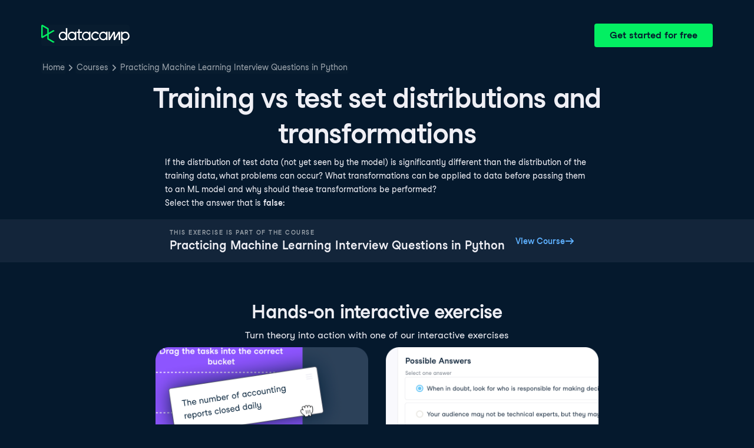

--- FILE ---
content_type: text/html; charset=utf-8
request_url: https://campus.datacamp.com/courses/practicing-machine-learning-interview-questions-in-python/data-pre-processing-and-visualization?ex=6
body_size: 29774
content:
<!DOCTYPE html><html lang="en"><head><meta charSet="utf-8"/><meta name="viewport" content="width=device-width"/><title>Training vs test set distributions and transformations | Python</title><meta content="Here is an example of Training vs test set distributions and transformations: If the distribution of test data (not yet seen by the model) is significantly different than the distribution of the training data, what problems can occur? What transformations can be applied to data before passing them to an ML model and why should these transformations be performed?
Select the answer that is false:" name="description"/><link href="https://campus.datacamp.com/courses/practicing-machine-learning-interview-questions-in-python/data-pre-processing-and-visualization?ex=6" rel="canonical"/><link href="https://campus.datacamp.com/courses/practicing-machine-learning-interview-questions-in-python/data-pre-processing-and-visualization?ex=6" hrefLang="x-default" rel="alternate"/><link href="https://campus.datacamp.com/courses/practicing-machine-learning-interview-questions-in-python/data-pre-processing-and-visualization?ex=6" hrefLang="en" rel="alternate"/><link href="https://campus.datacamp.com/es/courses/practicing-machine-learning-interview-questions-in-python/data-pre-processing-and-visualization?ex=6" hrefLang="es" rel="alternate"/><link href="https://campus.datacamp.com/pt/courses/practicing-machine-learning-interview-questions-in-python/data-pre-processing-and-visualization?ex=6" hrefLang="pt" rel="alternate"/><link href="https://campus.datacamp.com/de/courses/practicing-machine-learning-interview-questions-in-python/data-pre-processing-and-visualization?ex=6" hrefLang="de" rel="alternate"/><link href="https://campus.datacamp.com/fr/courses/practicing-machine-learning-interview-questions-in-python/data-pre-processing-and-visualization?ex=6" hrefLang="fr" rel="alternate"/><script type="application/ld+json">{&quot;@context&quot;:&quot;https://schema.org&quot;,&quot;@type&quot;:&quot;BreadcrumbList&quot;,&quot;itemListElement&quot;:[{&quot;@type&quot;:&quot;ListItem&quot;,&quot;item&quot;:&quot;https://www.datacamp.com&quot;,&quot;name&quot;:&quot;Home&quot;,&quot;position&quot;:1},{&quot;@type&quot;:&quot;ListItem&quot;,&quot;item&quot;:&quot;https://www.datacamp.com/courses-all&quot;,&quot;name&quot;:&quot;Courses&quot;,&quot;position&quot;:2},{&quot;@type&quot;:&quot;ListItem&quot;,&quot;item&quot;:&quot;https://www.datacamp.com/courses/practicing-machine-learning-interview-questions-in-python&quot;,&quot;name&quot;:&quot;Practicing Machine Learning Interview Questions in Python&quot;,&quot;position&quot;:3}]}</script><meta name="next-head-count" content="12"/><link as="font" crossorigin="anonymous" href="https://dcmfe.datacamp.com/assets/fonts/StudioFeixenSansRegular-english-v2.woff2" rel="preload" type="font/woff2"/><link as="font" crossorigin="anonymous" href="https://dcmfe.datacamp.com/assets/fonts/StudioFeixenSans-Semibold-english.woff2" rel="preload" type="font/woff2"/><link href="https://dcmfe.datacamp.com/assets/favicon.ico" rel="icon"/><link rel="preload" href="/_next/static/css/7e8383ad2d51100c.css" as="style"/><link rel="stylesheet" href="/_next/static/css/7e8383ad2d51100c.css" data-n-g=""/><noscript data-n-css=""></noscript><script defer="" nomodule="" src="/_next/static/chunks/polyfills-42372ed130431b0a.js"></script><script src="/_next/static/chunks/webpack-5b9eae0eeb3a0c20.js" defer=""></script><script src="/_next/static/chunks/framework-e952fed463eb8e34.js" defer=""></script><script src="/_next/static/chunks/main-e669db4d864b96ff.js" defer=""></script><script src="/_next/static/chunks/pages/_app-a2d7b8297e5d31e9.js" defer=""></script><script src="/_next/static/chunks/5c0b189e-cee1fb1231bc8d86.js" defer=""></script><script src="/_next/static/chunks/883-e81ea3c084b8cb9e.js" defer=""></script><script src="/_next/static/chunks/827-5265c1ad0c5de802.js" defer=""></script><script src="/_next/static/chunks/416-e05cd4117ae81703.js" defer=""></script><script src="/_next/static/chunks/pages/courses/%5BcourseSlug%5D/%5BchapterSlug%5D-d2952d2efbc7d0b0.js" defer=""></script><script src="/_next/static/jrVl8pMtjoiUuVfGgDKPC/_buildManifest.js" defer=""></script><script src="/_next/static/jrVl8pMtjoiUuVfGgDKPC/_ssgManifest.js" defer=""></script></head><style data-emotion="css 8wqjsy">.css-8wqjsy{background-color:#05192D;margin:0;}</style><body class="css-8wqjsy"><div id="__next"><header><style data-emotion="css 1x0omrw">.css-1x0omrw{-webkit-print-color-scheme:dark;color-scheme:dark;--wf-bg--active:rgba(255, 255, 255, 0.1);--wf-bg--contrast:#213147;--wf-bg--contrast-inverse:#FFFFFF;--wf-bg--focus:rgba(255, 255, 255, 0.06);--wf-bg--hover:rgba(255, 255, 255, 0.06);--wf-bg--hover-strong:rgba(255, 255, 255, 0.2);--wf-bg--hover-strong-inverse:rgba(48, 57, 105, 0.1);--wf-bg--main:#05192D;--wf-bg--overlay:rgba(5, 25, 45, 0.7);--wf-bg--secondary:#13253A;--wf-bg--tertiary:#000820;--wf-bg--transparent:rgba(255, 255, 255, 0.2);--wf-bg--transparent-inverse:rgba(48, 57, 105, 0.1);--wf-blue--darker:#257DFE;--wf-blue--lighter:#72E5FE;--wf-blue--main:#5EB1FF;--wf-blue--text:#5EB1FF;--wf-blue--text-on-color:#05192D;--wf-blue--transparent:rgba(37, 125, 254, 0.15);--wf-border-color--focus-outline:#257DFE;--wf-border-color--interactive:rgba(255, 255, 255, 0.6);--wf-border-color--main:rgba(255, 255, 255, 0.15);--wf-border-color--strong:rgba(255, 255, 255, 0.3);--wf-box-shadow--medium:0px 3px 10px -1px rgba(0, 8, 32, 0.8);--wf-box-shadow--thick:0px 5px 15px -1px rgba(0, 8, 32, 0.8);--wf-box-shadow--thin:0px 0px 3px 0px rgba(0, 8, 32, 0.8);--wf-box-shadow--xthick:0px 8px 20px -4px rgba(0, 8, 32, 0.8);--wf-brand--darker:#00C74E;--wf-brand--lighter:#65FF8F;--wf-brand--main:#03EF62;--wf-brand--text:#FFFFFF;--wf-brand--text-on-color:#05192D;--wf-brand--text-subtle:rgba(255, 255, 255, 0.6);--wf-error--darker:#BE2705;--wf-error--lighter:#FF6752;--wf-error--main:#DD3400;--wf-error--text:#FF6752;--wf-error--text-on-color:#FFFFFF;--wf-error--transparent:rgba(255, 73, 48, 0.2);--wf-green--darker:#00C74E;--wf-green--lighter:#65FF8F;--wf-green--main:#03EF62;--wf-green--text:#03EF62;--wf-green--text-on-color:#05192D;--wf-green--transparent:rgba(101, 255, 143, 0.2);--wf-grey--darker:#E1E1E8;--wf-grey--lighter:#EFEFF5;--wf-grey--main:#E8E8EE;--wf-grey--subtler:#F7F7FC;--wf-grey--text:#F7F7FC;--wf-grey--text-on-color:#05192D;--wf-grey--transparent:rgba(255, 255, 255, 0.1);--wf-info--darker:#257DFE;--wf-info--lighter:#72E5FE;--wf-info--main:#5EB1FF;--wf-info--text:#5EB1FF;--wf-info--text-on-color:#05192D;--wf-info--transparent:rgba(94, 177, 225, 0.2);--wf-navy--darker:#000820;--wf-navy--lighter:#13253A;--wf-navy--main:#05192D;--wf-navy--subtler:#213147;--wf-navy--text:#213147;--wf-navy--text-on-color:#FFFFFF;--wf-navy--transparent:rgba(5, 25, 45, 0.1);--wf-orange--darker:#D87300;--wf-orange--lighter:#FFBC4B;--wf-orange--main:#FF931E;--wf-orange--text:#FF931E;--wf-orange--text-on-color:#05192D;--wf-orange--transparent:rgba(255, 147, 30, 0.2);--wf-pink--darker:#DC4D8B;--wf-pink--lighter:#FF95CF;--wf-pink--main:#FF80B4;--wf-pink--text:#FF80B4;--wf-pink--text-on-color:#05192D;--wf-pink--transparent:rgba(220, 77, 139, 0.2);--wf-purple--darker:#5646A5;--wf-purple--lighter:#B08EFF;--wf-purple--main:#7933FF;--wf-purple--text:#B08EFF;--wf-purple--text-on-color:#FFFFFF;--wf-purple--transparent:rgba(121, 51, 255, 0.18);--wf-red--darker:#BE2705;--wf-red--lighter:#FF6752;--wf-red--main:#DD3400;--wf-red--text:#FF6752;--wf-red--text-on-color:#FFFFFF;--wf-red--transparent:rgba(190, 39, 5, 0.16);--wf-success--darker:#00C74E;--wf-success--lighter:#65FF8F;--wf-success--main:#03EF62;--wf-success--text:#03EF62;--wf-success--text-on-color:#05192D;--wf-success--transparent:rgba(3, 239, 98, 0.2);--wf-text--inverse:#05192D;--wf-text--inverse-subtle:#5D6A77;--wf-text--link:#5EB1FF;--wf-text--main:#EFEFF5;--wf-text--secondary:#E1E1E8;--wf-text--subtle:#9BA3AB;--wf-transparent-grey--darker:rgba(255, 255, 255, 0.3);--wf-transparent-grey--lighter:rgba(255, 255, 255, 0.15);--wf-transparent-grey--main:rgba(255, 255, 255, 0.2);--wf-transparent-grey--subtler:rgba(255, 255, 255, 0.1);--wf-transparent-grey--text:#E1E1E8;--wf-transparent-grey--text-on-color:#FFFFFF;--wf-upgrade--darker:#5646A5;--wf-upgrade--lighter:#B08EFF;--wf-upgrade--main:#7933FF;--wf-upgrade--text:#B08EFF;--wf-upgrade--text-on-color:#FFFFFF;--wf-upgrade--transparent:rgba(121, 51, 255, 0.2);--wf-warning--darker:#D87300;--wf-warning--lighter:#FFBC4B;--wf-warning--main:#FF931E;--wf-warning--text:#FF931E;--wf-warning--text-on-color:#05192D;--wf-warning--transparent:rgba(255, 188, 75, 0.2);--wf-white--main:#FFFFFF;--wf-white--text:#FFFFFF;--wf-white--text-on-color:#05192D;--wf-white--transparent:rgba(255, 255, 255, 0.2);--wf-yellow--darker:#CFA600;--wf-yellow--lighter:#FFEC3C;--wf-yellow--main:#FCCE0D;--wf-yellow--text:#FCCE0D;--wf-yellow--text-on-color:#05192D;--wf-yellow--transparent:rgba(252, 206, 13, 0.18);-webkit-align-items:center;-webkit-box-align:center;-ms-flex-align:center;align-items:center;-webkit-box-flex-wrap:nowrap;-webkit-flex-wrap:nowrap;-ms-flex-wrap:nowrap;flex-wrap:nowrap;left:16px;position:absolute;right:16px;top:16px;}@media screen and (min-width: 820px){.css-1x0omrw{left:70px;right:70px;top:40px;}}</style><div class="header css-1x0omrw"><style data-emotion="css 15jescj">.css-15jescj{-webkit-align-items:center;-webkit-box-align:center;-ms-flex-align:center;align-items:center;display:-webkit-box;display:-webkit-flex;display:-ms-flexbox;display:flex;-webkit-box-flex-wrap:nowrap;-webkit-flex-wrap:nowrap;-ms-flex-wrap:nowrap;flex-wrap:nowrap;-webkit-box-pack:justify;-webkit-justify-content:space-between;justify-content:space-between;}</style><div class="css-15jescj"><style data-emotion="css t3io8q">.css-t3io8q{-webkit-align-items:baseline;-webkit-box-align:baseline;-ms-flex-align:baseline;align-items:baseline;background-color:rgba(255, 255, 255, 0.01);border-radius:4px;-webkit-box-decoration-break:clone;box-decoration-break:clone;color:var(--wf-text--link, #0065D1);display:-webkit-inline-box;display:-webkit-inline-flex;display:-ms-inline-flexbox;display:inline-flex;font-family:Studio-Feixen-Sans,Arial,sans-serif;font-size:inherit;font-weight:800;line-height:inherit;outline:0;-webkit-text-decoration:underline;text-decoration:underline;text-decoration-color:transparent;text-decoration-thickness:1.25px;-webkit-transition:box-shadow 125ms ease-out,background-color 125ms ease-out,text-decoration-color 125ms ease-out;transition:box-shadow 125ms ease-out,background-color 125ms ease-out,text-decoration-color 125ms ease-out;}.css-t3io8q:hover{background-color:var(--wf-bg--hover, rgba(48, 57, 105, 0.06));}.css-t3io8q:hover{box-shadow:0 0 0 2px var(--wf-bg--hover, rgba(48, 57, 105, 0.06));text-decoration-color:var(--wf-text--link, #0065D1);}</style><a data-waffles-component="link" data-trackid="campus-landing-pages-header-logo" href="https://www.datacamp.com" class="css-t3io8q"><span class="css-0"><style data-emotion="css 1nbic85">.css-1nbic85{width:150px;}</style><style data-emotion="css gkp052">.css-gkp052{width:150px;}</style><svg data-waffles-component="brand" viewBox="0 0 173 36" xml:space="preserve" xmlns="http://www.w3.org/2000/svg" class="css-gkp052"><path clip-rule="evenodd" d="M42.56 27.099a5.694 5.694 0 1 1 0-11.387 5.694 5.694 0 0 1 0 11.387zm5.704-20.622v8.853a8.335 8.335 0 1 0 0 12.149v1.835h2.632V6.477h-2.632zm73.28 20.622a5.694 5.694 0 1 1 0-11.387 5.694 5.694 0 0 1 0 11.387zm8.333-5.694v-8.246h-2.631v2.171a8.334 8.334 0 0 0-11.66.243 8.333 8.333 0 0 0 0 11.663 8.334 8.334 0 0 0 11.66.243v1.835h2.632v-7.909h-.001zm20.987-7.634a1.294 1.294 0 0 1 1.109-.622h.507c1.075 0 1.947.872 1.947 1.947v14.218h-2.686V17.269c-1.239 2-5.674 9.25-7.003 11.424a1.299 1.299 0 0 1-1.108.621h-.548a1.298 1.298 0 0 1-1.298-1.298V17.238a1886.566 1886.566 0 0 0-7.31 11.954l-.074.122h-2.574v-16.16h2.684v.034l-.062 11.147 6.438-10.56a1.3 1.3 0 0 1 1.109-.622h.511c1.073 0 1.944.869 1.947 1.942 0 2.971.014 8.382.014 9.17l6.397-10.494zm-37.92 12.541a8.33 8.33 0 1 1-9.05-12.906 8.332 8.332 0 0 1 9.26 3.403l-2.524 1.312a5.533 5.533 0 1 0-.379 6.879l2.693 1.312zm51.542.8a5.694 5.694 0 0 1-5.68-5.352v-.682a5.695 5.695 0 1 1 5.684 6.035l-.004-.001zm.004-14.026a8.3 8.3 0 0 0-5.684 2.24v-2.168h-2.632V35.91h2.632v-8.4a8.331 8.331 0 0 0 10.017 1.025 8.331 8.331 0 0 0-4.333-15.45v.001zM75.277 15.68v9.938c0 .589.478 1.067 1.067 1.067h3.064v2.629h-3.062a3.7 3.7 0 0 1-3.696-3.696l-.01-9.938h-2.838v-2.56h2.838V8.702h2.635v4.427h4.672v2.55h-4.67v.001zm12.757 11.418a5.694 5.694 0 1 1 0-11.389 5.694 5.694 0 0 1 0 11.389zm5.702-13.941v2.173a8.335 8.335 0 1 0 0 12.149v1.835h2.632v-16.16l-2.632.003zM60.285 27.099a5.694 5.694 0 1 1 0-11.387 5.694 5.694 0 0 1 0 11.387zm5.702-13.941v2.171a8.335 8.335 0 1 0 0 12.149v1.835h2.63v-16.16l-2.63.005z" fill="var(--wf-brand--text, #05192D)" fill-rule="evenodd"></path><path clip-rule="evenodd" d="M11.699 8.514v8.333L2.858 21.89V3.44l8.841 5.074zm2.861 17.507v-7.51l11.84-6.757-2.88-1.65-8.96 5.112V7.68a1.442 1.442 0 0 0-.718-1.242L3.056.256C3.027.238 2.998.224 2.97.21A2.064 2.064 0 0 0 0 2.07v21.184a2.067 2.067 0 0 0 2.971 1.865l.082-.042 8.64-4.933v6.72c.002.513.277.987.722 1.243L23.502 34.4l2.88-1.651-11.822-6.728z" fill="var(--wf-brand--main, #03EF62)" fill-rule="evenodd"></path></svg></span></a><style data-emotion="css 1fzkik5">.css-1fzkik5{height:36px;}</style><style data-emotion="css 1fvjunl">.css-1fvjunl{-webkit-align-items:center;-webkit-box-align:center;-ms-flex-align:center;align-items:center;border-color:transparent;border-radius:4px;border-style:solid;border-width:2px;cursor:pointer;display:-webkit-inline-box;display:-webkit-inline-flex;display:-ms-inline-flexbox;display:inline-flex;-webkit-flex-direction:column;-ms-flex-direction:column;flex-direction:column;-webkit-flex-shrink:0;-ms-flex-negative:0;flex-shrink:0;font-family:Studio-Feixen-Sans,Arial,sans-serif;font-weight:800;-webkit-box-pack:center;-ms-flex-pack:center;-webkit-justify-content:center;justify-content:center;line-height:1;margin:0;outline:0;padding:0;position:relative;-webkit-text-decoration:none;text-decoration:none;-webkit-transition:background-color 125ms ease-out;transition:background-color 125ms ease-out;-webkit-user-select:none;-moz-user-select:none;-ms-user-select:none;user-select:none;vertical-align:middle;z-index:0;background-color:var(--wf-brand--main, #03EF62);color:var(--wf-brand--text-on-color, #05192D);font-size:16px;height:48px;min-width:48px;width:auto;padding-left:24px;padding-right:24px;height:36px;}.css-1fvjunl::before{border-radius:2px;content:"";display:block;height:100%;inset:0;position:absolute;width:100%;z-index:0;}.css-1fvjunl:active{background-color:var(--wf-brand--main, #03EF62);}.css-1fvjunl:disabled{cursor:default;opacity:0.4;pointer-events:none;}.css-1fvjunl:hover{border-color:var(--wf-bg--hover-strong, rgba(48, 57, 105, 0.1));}.css-1fvjunl:hover::before{background-color:var(--wf-bg--hover-strong, rgba(48, 57, 105, 0.1));}.css-1fvjunl >*{z-index:1;}</style><a data-waffles-component="button" data-trackid="campus-landing-pages-header-cta" href="https://www.datacamp.com/users/sign_up" class="css-1fvjunl"><style data-emotion="css 61bni1">.css-61bni1{-webkit-align-items:center;-webkit-box-align:center;-ms-flex-align:center;align-items:center;display:-webkit-box;display:-webkit-flex;display:-ms-flexbox;display:flex;height:100%;gap:8px;}</style><span class="css-61bni1"><style data-emotion="css 1t4r8am">@media screen and (min-width: 480px){.css-1t4r8am{display:none;}}</style><span class="css-1t4r8am">Get started</span><style data-emotion="css ewhlv1">.css-ewhlv1{display:none;}@media screen and (min-width: 480px){.css-ewhlv1{display:inline;}}</style><span class="css-ewhlv1">Get started for free</span></span></a></div><style data-emotion="css 19n8dai">.css-19n8dai{padding-top:24px;}</style><div class="css-19n8dai"><style data-emotion="css 1uawkex">.css-1uawkex{display:-webkit-box;display:-webkit-flex;display:-ms-flexbox;display:flex;-webkit-flex-direction:row;-ms-flex-direction:row;flex-direction:row;overflow:hidden;width:100%;}</style><nav data-waffles-component="breadcrumbs" class="css-1uawkex"><style data-emotion="css 1wycpmt">.css-1wycpmt{color:var(--wf-text--subtle, #5D6A77);display:-webkit-box;display:-webkit-flex;display:-ms-flexbox;display:flex;font-family:Studio-Feixen-Sans,Arial,sans-serif;font-size:14px;list-style:none;margin:0;max-width:inherit;overflow:hidden;padding:0;text-overflow:ellipsis;}</style><ol class="css-1wycpmt"><style data-emotion="css 1caraig">.css-1caraig{-webkit-align-items:center;-webkit-box-align:center;-ms-flex-align:center;align-items:center;border-radius:4px;display:-webkit-inline-box;display:-webkit-inline-flex;display:-ms-inline-flexbox;display:inline-flex;-webkit-flex-direction:row;-ms-flex-direction:row;flex-direction:row;gap:8px;}.css-1caraig:last-of-type>svg{display:none;}.css-1caraig:not(:first-of-type, :last-of-type, :has([aria-haspopup="menu"])),.css-1caraig:has([aria-haspopup="menu"])~:last-of-type{min-width:24px;overflow:hidden;text-overflow:ellipsis;white-space:nowrap;}</style><li data-testid="breadcrumb-item" title="Home" class="css-1caraig"><style data-emotion="css r7x9pg">.css-r7x9pg{-webkit-align-items:baseline;-webkit-box-align:baseline;-ms-flex-align:baseline;align-items:baseline;background-color:rgba(255, 255, 255, 0.01);border-radius:4px;-webkit-box-decoration-break:clone;box-decoration-break:clone;color:var(--wf-text--link, #0065D1);display:-webkit-inline-box;display:-webkit-inline-flex;display:-ms-inline-flexbox;display:inline-flex;font-family:Studio-Feixen-Sans,Arial,sans-serif;font-size:inherit;font-weight:800;line-height:inherit;outline:0;-webkit-text-decoration:underline;text-decoration:underline;text-decoration-color:transparent;text-decoration-thickness:1.25px;-webkit-transition:box-shadow 125ms ease-out,background-color 125ms ease-out,text-decoration-color 125ms ease-out;transition:box-shadow 125ms ease-out,background-color 125ms ease-out,text-decoration-color 125ms ease-out;color:var(--wf-text--subtle, #5D6A77);font-weight:400;line-height:1.5;overflow:hidden;padding:0 2px;-webkit-text-decoration:none;text-decoration:none;text-overflow:ellipsis;vertical-align:baseline;white-space:nowrap;width:inherit;}.css-r7x9pg:hover{background-color:var(--wf-bg--hover, rgba(48, 57, 105, 0.06));}.css-r7x9pg:hover{background-color:var(--wf-bg--hover, rgba(48, 57, 105, 0.06));box-shadow:0 0 0 2px var(--wf-bg--hover, rgba(48, 57, 105, 0.06));cursor:pointer;-webkit-text-decoration:underline;text-decoration:underline;}</style><a data-trackid="campus-landing-pages-breadcrumb-home" href="https://www.datacamp.com" class="css-r7x9pg">Home</a><style data-emotion="css 6su6fj">.css-6su6fj{-webkit-flex-shrink:0;-ms-flex-negative:0;flex-shrink:0;}</style><style data-emotion="css mgbrfe">.css-mgbrfe{-webkit-flex-shrink:0;-ms-flex-negative:0;flex-shrink:0;-webkit-flex-shrink:0;-ms-flex-negative:0;flex-shrink:0;}</style><svg aria-hidden="true" data-waffles-component="icon" height="16" width="16" viewBox="0 0 18 18" class="css-mgbrfe"><path fill="currentColor" d="m12.155 9.756-4.947 4.95a1 1 0 1 1-1.415-1.415l4.291-4.294-4.279-4.293a.998.998 0 0 1 .003-1.413 1.001 1.001 0 0 1 1.415.003l4.986 5.002a.998.998 0 0 1-.054 1.46Z"></path></svg></li><li data-testid="breadcrumb-item" title="Courses" class="css-1caraig"><a data-trackid="campus-landing-pages-breadcrumb-courses" href="https://www.datacamp.com/courses-all" class="css-r7x9pg">Courses</a><svg aria-hidden="true" data-waffles-component="icon" height="16" width="16" viewBox="0 0 18 18" class="css-mgbrfe"><path fill="currentColor" d="m12.155 9.756-4.947 4.95a1 1 0 1 1-1.415-1.415l4.291-4.294-4.279-4.293a.998.998 0 0 1 .003-1.413 1.001 1.001 0 0 1 1.415.003l4.986 5.002a.998.998 0 0 1-.054 1.46Z"></path></svg></li><li data-testid="breadcrumb-item" title="Practicing Machine Learning Interview Questions in Python" class="css-1caraig"><a data-trackid="campus-landing-pages-breadcrumb-courses-practicing-machine-learning-interview-questions-in-python" href="https://www.datacamp.com/courses/practicing-machine-learning-interview-questions-in-python" class="css-r7x9pg">Practicing Machine Learning Interview Questions in Python</a><svg aria-hidden="true" data-waffles-component="icon" height="16" width="16" viewBox="0 0 18 18" class="css-mgbrfe"><path fill="currentColor" d="m12.155 9.756-4.947 4.95a1 1 0 1 1-1.415-1.415l4.291-4.294-4.279-4.293a.998.998 0 0 1 .003-1.413 1.001 1.001 0 0 1 1.415.003l4.986 5.002a.998.998 0 0 1-.054 1.46Z"></path></svg></li></ol></nav></div></div></header><style data-emotion="css 14nkfzi">.css-14nkfzi{-webkit-print-color-scheme:dark;color-scheme:dark;--wf-bg--active:rgba(255, 255, 255, 0.1);--wf-bg--contrast:#213147;--wf-bg--contrast-inverse:#FFFFFF;--wf-bg--focus:rgba(255, 255, 255, 0.06);--wf-bg--hover:rgba(255, 255, 255, 0.06);--wf-bg--hover-strong:rgba(255, 255, 255, 0.2);--wf-bg--hover-strong-inverse:rgba(48, 57, 105, 0.1);--wf-bg--main:#05192D;--wf-bg--overlay:rgba(5, 25, 45, 0.7);--wf-bg--secondary:#13253A;--wf-bg--tertiary:#000820;--wf-bg--transparent:rgba(255, 255, 255, 0.2);--wf-bg--transparent-inverse:rgba(48, 57, 105, 0.1);--wf-blue--darker:#257DFE;--wf-blue--lighter:#72E5FE;--wf-blue--main:#5EB1FF;--wf-blue--text:#5EB1FF;--wf-blue--text-on-color:#05192D;--wf-blue--transparent:rgba(37, 125, 254, 0.15);--wf-border-color--focus-outline:#257DFE;--wf-border-color--interactive:rgba(255, 255, 255, 0.6);--wf-border-color--main:rgba(255, 255, 255, 0.15);--wf-border-color--strong:rgba(255, 255, 255, 0.3);--wf-box-shadow--medium:0px 3px 10px -1px rgba(0, 8, 32, 0.8);--wf-box-shadow--thick:0px 5px 15px -1px rgba(0, 8, 32, 0.8);--wf-box-shadow--thin:0px 0px 3px 0px rgba(0, 8, 32, 0.8);--wf-box-shadow--xthick:0px 8px 20px -4px rgba(0, 8, 32, 0.8);--wf-brand--darker:#00C74E;--wf-brand--lighter:#65FF8F;--wf-brand--main:#03EF62;--wf-brand--text:#FFFFFF;--wf-brand--text-on-color:#05192D;--wf-brand--text-subtle:rgba(255, 255, 255, 0.6);--wf-error--darker:#BE2705;--wf-error--lighter:#FF6752;--wf-error--main:#DD3400;--wf-error--text:#FF6752;--wf-error--text-on-color:#FFFFFF;--wf-error--transparent:rgba(255, 73, 48, 0.2);--wf-green--darker:#00C74E;--wf-green--lighter:#65FF8F;--wf-green--main:#03EF62;--wf-green--text:#03EF62;--wf-green--text-on-color:#05192D;--wf-green--transparent:rgba(101, 255, 143, 0.2);--wf-grey--darker:#E1E1E8;--wf-grey--lighter:#EFEFF5;--wf-grey--main:#E8E8EE;--wf-grey--subtler:#F7F7FC;--wf-grey--text:#F7F7FC;--wf-grey--text-on-color:#05192D;--wf-grey--transparent:rgba(255, 255, 255, 0.1);--wf-info--darker:#257DFE;--wf-info--lighter:#72E5FE;--wf-info--main:#5EB1FF;--wf-info--text:#5EB1FF;--wf-info--text-on-color:#05192D;--wf-info--transparent:rgba(94, 177, 225, 0.2);--wf-navy--darker:#000820;--wf-navy--lighter:#13253A;--wf-navy--main:#05192D;--wf-navy--subtler:#213147;--wf-navy--text:#213147;--wf-navy--text-on-color:#FFFFFF;--wf-navy--transparent:rgba(5, 25, 45, 0.1);--wf-orange--darker:#D87300;--wf-orange--lighter:#FFBC4B;--wf-orange--main:#FF931E;--wf-orange--text:#FF931E;--wf-orange--text-on-color:#05192D;--wf-orange--transparent:rgba(255, 147, 30, 0.2);--wf-pink--darker:#DC4D8B;--wf-pink--lighter:#FF95CF;--wf-pink--main:#FF80B4;--wf-pink--text:#FF80B4;--wf-pink--text-on-color:#05192D;--wf-pink--transparent:rgba(220, 77, 139, 0.2);--wf-purple--darker:#5646A5;--wf-purple--lighter:#B08EFF;--wf-purple--main:#7933FF;--wf-purple--text:#B08EFF;--wf-purple--text-on-color:#FFFFFF;--wf-purple--transparent:rgba(121, 51, 255, 0.18);--wf-red--darker:#BE2705;--wf-red--lighter:#FF6752;--wf-red--main:#DD3400;--wf-red--text:#FF6752;--wf-red--text-on-color:#FFFFFF;--wf-red--transparent:rgba(190, 39, 5, 0.16);--wf-success--darker:#00C74E;--wf-success--lighter:#65FF8F;--wf-success--main:#03EF62;--wf-success--text:#03EF62;--wf-success--text-on-color:#05192D;--wf-success--transparent:rgba(3, 239, 98, 0.2);--wf-text--inverse:#05192D;--wf-text--inverse-subtle:#5D6A77;--wf-text--link:#5EB1FF;--wf-text--main:#EFEFF5;--wf-text--secondary:#E1E1E8;--wf-text--subtle:#9BA3AB;--wf-transparent-grey--darker:rgba(255, 255, 255, 0.3);--wf-transparent-grey--lighter:rgba(255, 255, 255, 0.15);--wf-transparent-grey--main:rgba(255, 255, 255, 0.2);--wf-transparent-grey--subtler:rgba(255, 255, 255, 0.1);--wf-transparent-grey--text:#E1E1E8;--wf-transparent-grey--text-on-color:#FFFFFF;--wf-upgrade--darker:#5646A5;--wf-upgrade--lighter:#B08EFF;--wf-upgrade--main:#7933FF;--wf-upgrade--text:#B08EFF;--wf-upgrade--text-on-color:#FFFFFF;--wf-upgrade--transparent:rgba(121, 51, 255, 0.2);--wf-warning--darker:#D87300;--wf-warning--lighter:#FFBC4B;--wf-warning--main:#FF931E;--wf-warning--text:#FF931E;--wf-warning--text-on-color:#05192D;--wf-warning--transparent:rgba(255, 188, 75, 0.2);--wf-white--main:#FFFFFF;--wf-white--text:#FFFFFF;--wf-white--text-on-color:#05192D;--wf-white--transparent:rgba(255, 255, 255, 0.2);--wf-yellow--darker:#CFA600;--wf-yellow--lighter:#FFEC3C;--wf-yellow--main:#FCCE0D;--wf-yellow--text:#FCCE0D;--wf-yellow--text-on-color:#05192D;--wf-yellow--transparent:rgba(252, 206, 13, 0.18);-webkit-align-items:center;-webkit-box-align:center;-ms-flex-align:center;align-items:center;background-color:#05192D;display:-webkit-box;display:-webkit-flex;display:-ms-flexbox;display:flex;-webkit-flex-direction:column;-ms-flex-direction:column;flex-direction:column;margin:0;padding-top:120px;}</style><main class="css-14nkfzi"><style data-emotion="css hpagge">.css-hpagge{-webkit-align-items:center;-webkit-box-align:center;-ms-flex-align:center;align-items:center;box-sizing:border-box;display:-webkit-box;display:-webkit-flex;display:-ms-flexbox;display:flex;-webkit-flex-direction:column;-ms-flex-direction:column;flex-direction:column;max-width:820px;padding:16px 8px;width:100%;}</style><div class="css-hpagge"><style data-emotion="css xi606m">.css-xi606m{text-align:center;}</style><style data-emotion="css 18dy91z">.css-18dy91z{font-size:var(--wf-display--xlarge, 48px);letter-spacing:-1.75px;text-align:center;}</style><style data-emotion="css w2jrw3">.css-w2jrw3{font-weight:800;line-height:1.25;margin-bottom:8px;font-size:18px;font-size:var(--wf-display--xlarge, 48px);letter-spacing:-1.75px;text-align:center;}</style><style data-emotion="css xqkllc">.css-xqkllc{color:var(--wf-text--main, #05192D);font-family:Studio-Feixen-Sans,Arial,sans-serif;font-weight:400;line-height:1.5;margin:0;padding:0;font-size:14px;font-weight:800;line-height:1.25;margin-bottom:8px;font-size:18px;font-size:var(--wf-display--xlarge, 48px);letter-spacing:-1.75px;text-align:center;}</style><h1 data-waffles-component="display" class="css-xqkllc">Training vs test set distributions and transformations</h1><style data-emotion="css 1dq0w1w">.css-1dq0w1w{color:#EFEFF5;font-family:Studio-Feixen-Sans,Arial,sans-serif;font-size:14px;line-height:1.7;max-width:720px;text-align:left;}.css-1dq0w1w code{background-color:rgba(255, 255, 255, 0.2);border-radius:4px;font-family:JetBrainsMonoNL,Menlo,Monaco,'Courier New',monospace;padding:2px;}.css-1dq0w1w img{max-width:100%;}.css-1dq0w1w li:not(:last-child){margin-bottom:8px;}.css-1dq0w1w pre code{display:block;overflow-x:auto;padding:14px;}.css-1dq0w1w ul{margin:0;}</style><div class="css-1dq0w1w"><p>If the distribution of test data (not yet seen by the model) is significantly different than the distribution of the training data, what problems can occur? What transformations can be applied to data before passing them to an ML model and why should these transformations be performed?</p>
<p>Select the answer that is <strong>false</strong>:</p></div></div><style data-emotion="css lxza15">.css-lxza15{-webkit-align-items:center;-webkit-box-align:center;-ms-flex-align:center;align-items:center;display:-webkit-box;display:-webkit-flex;display:-ms-flexbox;display:flex;gap:16px;width:100%;}</style><div class="css-lxza15"><style data-emotion="css dn84u7">.css-dn84u7{-webkit-align-items:center;-webkit-box-align:center;-ms-flex-align:center;align-items:center;background-color:#13253A;box-sizing:border-box;display:-webkit-box;display:-webkit-flex;display:-ms-flexbox;display:flex;-webkit-flex-direction:column;-ms-flex-direction:column;flex-direction:column;height:-webkit-max-content;height:-moz-max-content;height:max-content;-webkit-box-pack:center;-ms-flex-pack:center;-webkit-justify-content:center;justify-content:center;padding:16px;text-align:center;width:100%;}@media screen and (min-width: 480px){.css-dn84u7{-webkit-flex-direction:row;-ms-flex-direction:row;flex-direction:row;gap:64px;text-align:left;}}</style><div class="css-dn84u7"><div><style data-emotion="css neg049">.css-neg049{color:#9BA3AB;padding-bottom:4px;}</style><style data-emotion="css 1hagvo7">.css-1hagvo7{font-weight:800;letter-spacing:1.5px;line-height:1.25;text-transform:uppercase;color:var(--wf-text--main, #05192D);font-size:10px;color:#9BA3AB;padding-bottom:4px;}</style><style data-emotion="css o1u8bo">.css-o1u8bo{color:var(--wf-text--main, #05192D);font-family:Studio-Feixen-Sans,Arial,sans-serif;font-weight:400;line-height:1.5;margin:0;padding:0;font-size:14px;font-weight:800;letter-spacing:1.5px;line-height:1.25;text-transform:uppercase;color:var(--wf-text--main, #05192D);font-size:10px;color:#9BA3AB;padding-bottom:4px;}</style><p data-waffles-component="chapeau" class="css-o1u8bo">This exercise is part of the course</p> <style data-emotion="css 1uk1gs8">.css-1uk1gs8{margin:0;}</style><style data-emotion="css 1whrvpd">.css-1whrvpd{font-weight:800;line-height:1.25;margin-bottom:8px;font-size:20px;margin:0;}</style><style data-emotion="css 1v7sr0c">.css-1v7sr0c{color:var(--wf-text--main, #05192D);font-family:Studio-Feixen-Sans,Arial,sans-serif;font-weight:400;line-height:1.5;margin:0;padding:0;font-size:14px;font-weight:800;line-height:1.25;margin-bottom:8px;font-size:20px;margin:0;}</style><h2 data-waffles-component="heading" class="css-1v7sr0c">Practicing Machine Learning Interview Questions in Python</h2></div><style data-emotion="css 8pksci">.css-8pksci{-webkit-align-items:center;-webkit-box-align:center;-ms-flex-align:center;align-items:center;border-color:transparent;border-radius:4px;border-style:solid;border-width:2px;cursor:pointer;display:-webkit-inline-box;display:-webkit-inline-flex;display:-ms-inline-flexbox;display:inline-flex;-webkit-flex-direction:column;-ms-flex-direction:column;flex-direction:column;-webkit-flex-shrink:0;-ms-flex-negative:0;flex-shrink:0;font-family:Studio-Feixen-Sans,Arial,sans-serif;font-weight:800;-webkit-box-pack:center;-ms-flex-pack:center;-webkit-justify-content:center;justify-content:center;line-height:1;margin:0;outline:0;padding:0;position:relative;-webkit-text-decoration:none;text-decoration:none;-webkit-transition:background-color 125ms ease-out;transition:background-color 125ms ease-out;-webkit-user-select:none;-moz-user-select:none;-ms-user-select:none;user-select:none;vertical-align:middle;z-index:0;background-color:transparent;color:var(--wf-text--link, #0065D1);font-size:var(--wf-button--medium, 14px);height:36px;min-width:36px;width:auto;padding-left:16px;padding-right:16px;}.css-8pksci::before{border-radius:2px;content:"";display:block;height:100%;inset:0;position:absolute;width:100%;z-index:0;}.css-8pksci:active{background-color:transparent;}.css-8pksci:disabled{cursor:default;opacity:0.4;pointer-events:none;}.css-8pksci:hover{border-color:var(--wf-bg--hover, rgba(48, 57, 105, 0.06));}.css-8pksci:hover::before{background-color:var(--wf-bg--hover, rgba(48, 57, 105, 0.06));}.css-8pksci >*{z-index:1;}</style><a data-waffles-component="button" data-trackid="campus-landing-pages-part-of-course" href="https://www.datacamp.com/courses/practicing-machine-learning-interview-questions-in-python" class="css-8pksci"><style data-emotion="css 61bni1">.css-61bni1{-webkit-align-items:center;-webkit-box-align:center;-ms-flex-align:center;align-items:center;display:-webkit-box;display:-webkit-flex;display:-ms-flexbox;display:flex;height:100%;gap:8px;}</style><span class="css-61bni1">View Course<style data-emotion="css 6su6fj">.css-6su6fj{-webkit-flex-shrink:0;-ms-flex-negative:0;flex-shrink:0;}</style><svg aria-hidden="true" data-waffles-component="icon" height="16" width="16" viewBox="0 0 18 18" class="css-6su6fj"><path fill="currentColor" d="M13.58 10 2 10.002a1 1 0 0 1 0-2L13.59 8l-3.285-3.296a.998.998 0 1 1 1.417-1.41l4.93 4.948a.998.998 0 0 1-.012 1.527l-4.933 4.938a1 1 0 0 1-1.414 0 1.002 1.002 0 0 1 0-1.416l3.287-3.29Z"></path></svg></span></a></div></div><style data-emotion="css 1bxarir">.css-1bxarir{max-width:800px;}</style><style data-emotion="css fp7p98">.css-fp7p98{box-sizing:border-box;display:-webkit-box;display:-webkit-flex;display:-ms-flexbox;display:flex;-webkit-flex-direction:column;-ms-flex-direction:column;flex-direction:column;gap:8px;max-width:720px;padding:24px;padding-bottom:120px;padding-top:64px;width:100%;max-width:800px;}</style><div class="css-fp7p98"><style data-emotion="css 1ooehue">.css-1ooehue{padding-inline:8px;text-align:center;}</style><div class="css-1ooehue"><style data-emotion="css 1ng7phc">.css-1ng7phc{font-size:var(--wf-display--medium, 32px);letter-spacing:-0.75px;}</style><style data-emotion="css 1f5yajf">.css-1f5yajf{font-weight:800;line-height:1.25;margin-bottom:8px;font-size:18px;font-size:var(--wf-display--medium, 32px);letter-spacing:-0.75px;}</style><style data-emotion="css 17qdbb4">.css-17qdbb4{color:var(--wf-text--main, #05192D);font-family:Studio-Feixen-Sans,Arial,sans-serif;font-weight:400;line-height:1.5;margin:0;padding:0;font-size:14px;font-weight:800;line-height:1.25;margin-bottom:8px;font-size:18px;font-size:var(--wf-display--medium, 32px);letter-spacing:-0.75px;}</style><h3 data-waffles-component="display" class="css-17qdbb4">Hands-on interactive exercise</h3><style data-emotion="css 1fol9jf">.css-1fol9jf{margin-bottom:8px;}</style><style data-emotion="css 3pi4zc">.css-3pi4zc{color:var(--wf-text--main, #05192D);font-family:Studio-Feixen-Sans,Arial,sans-serif;font-weight:400;line-height:1.5;margin:0;padding:0;font-size:16px;margin-bottom:8px;}</style><p data-waffles-component="paragraph" class="css-3pi4zc">Turn theory into action with one of our interactive exercises</p><style data-emotion="css 5zi8n7">.css-5zi8n7{height:auto;margin-block:32px;max-width:100%;}</style><img alt="" loading="lazy" width="1600" height="552" decoding="async" data-nimg="1" class="css-5zi8n7" style="color:transparent" srcSet="/_next/image?url=%2F_next%2Fstatic%2Fmedia%2Fnon_coding_theory.37563b18.png&amp;w=1920&amp;q=75 1x, /_next/image?url=%2F_next%2Fstatic%2Fmedia%2Fnon_coding_theory.37563b18.png&amp;w=3840&amp;q=75 2x" src="/_next/image?url=%2F_next%2Fstatic%2Fmedia%2Fnon_coding_theory.37563b18.png&amp;w=3840&amp;q=75"/><style data-emotion="css 1fzkik5">.css-1fzkik5{height:36px;}</style><style data-emotion="css 1fvjunl">.css-1fvjunl{-webkit-align-items:center;-webkit-box-align:center;-ms-flex-align:center;align-items:center;border-color:transparent;border-radius:4px;border-style:solid;border-width:2px;cursor:pointer;display:-webkit-inline-box;display:-webkit-inline-flex;display:-ms-inline-flexbox;display:inline-flex;-webkit-flex-direction:column;-ms-flex-direction:column;flex-direction:column;-webkit-flex-shrink:0;-ms-flex-negative:0;flex-shrink:0;font-family:Studio-Feixen-Sans,Arial,sans-serif;font-weight:800;-webkit-box-pack:center;-ms-flex-pack:center;-webkit-justify-content:center;justify-content:center;line-height:1;margin:0;outline:0;padding:0;position:relative;-webkit-text-decoration:none;text-decoration:none;-webkit-transition:background-color 125ms ease-out;transition:background-color 125ms ease-out;-webkit-user-select:none;-moz-user-select:none;-ms-user-select:none;user-select:none;vertical-align:middle;z-index:0;background-color:var(--wf-brand--main, #03EF62);color:var(--wf-brand--text-on-color, #05192D);font-size:16px;height:48px;min-width:48px;width:auto;padding-left:24px;padding-right:24px;height:36px;}.css-1fvjunl::before{border-radius:2px;content:"";display:block;height:100%;inset:0;position:absolute;width:100%;z-index:0;}.css-1fvjunl:active{background-color:var(--wf-brand--main, #03EF62);}.css-1fvjunl:disabled{cursor:default;opacity:0.4;pointer-events:none;}.css-1fvjunl:hover{border-color:var(--wf-bg--hover-strong, rgba(48, 57, 105, 0.1));}.css-1fvjunl:hover::before{background-color:var(--wf-bg--hover-strong, rgba(48, 57, 105, 0.1));}.css-1fvjunl >*{z-index:1;}</style><a data-waffles-component="button" data-trackid="campus-landing-pages-try-course" href="https://www.datacamp.com/users/sign_up?redirect=https%3A%2F%2Fcampus.datacamp.com%2Fcourses%2Fpracticing-machine-learning-interview-questions-in-python%2Fdata-pre-processing-and-visualization%3Fex%3D6" class="css-1fvjunl"><span class="css-61bni1">Start Exercise</span></a></div></div></main><style data-emotion="css 1q959la">.css-1q959la{-webkit-print-color-scheme:dark;color-scheme:dark;--wf-bg--active:rgba(255, 255, 255, 0.1);--wf-bg--contrast:#213147;--wf-bg--contrast-inverse:#FFFFFF;--wf-bg--focus:rgba(255, 255, 255, 0.06);--wf-bg--hover:rgba(255, 255, 255, 0.06);--wf-bg--hover-strong:rgba(255, 255, 255, 0.2);--wf-bg--hover-strong-inverse:rgba(48, 57, 105, 0.1);--wf-bg--main:#05192D;--wf-bg--overlay:rgba(5, 25, 45, 0.7);--wf-bg--secondary:#13253A;--wf-bg--tertiary:#000820;--wf-bg--transparent:rgba(255, 255, 255, 0.2);--wf-bg--transparent-inverse:rgba(48, 57, 105, 0.1);--wf-blue--darker:#257DFE;--wf-blue--lighter:#72E5FE;--wf-blue--main:#5EB1FF;--wf-blue--text:#5EB1FF;--wf-blue--text-on-color:#05192D;--wf-blue--transparent:rgba(37, 125, 254, 0.15);--wf-border-color--focus-outline:#257DFE;--wf-border-color--interactive:rgba(255, 255, 255, 0.6);--wf-border-color--main:rgba(255, 255, 255, 0.15);--wf-border-color--strong:rgba(255, 255, 255, 0.3);--wf-box-shadow--medium:0px 3px 10px -1px rgba(0, 8, 32, 0.8);--wf-box-shadow--thick:0px 5px 15px -1px rgba(0, 8, 32, 0.8);--wf-box-shadow--thin:0px 0px 3px 0px rgba(0, 8, 32, 0.8);--wf-box-shadow--xthick:0px 8px 20px -4px rgba(0, 8, 32, 0.8);--wf-brand--darker:#00C74E;--wf-brand--lighter:#65FF8F;--wf-brand--main:#03EF62;--wf-brand--text:#FFFFFF;--wf-brand--text-on-color:#05192D;--wf-brand--text-subtle:rgba(255, 255, 255, 0.6);--wf-error--darker:#BE2705;--wf-error--lighter:#FF6752;--wf-error--main:#DD3400;--wf-error--text:#FF6752;--wf-error--text-on-color:#FFFFFF;--wf-error--transparent:rgba(255, 73, 48, 0.2);--wf-green--darker:#00C74E;--wf-green--lighter:#65FF8F;--wf-green--main:#03EF62;--wf-green--text:#03EF62;--wf-green--text-on-color:#05192D;--wf-green--transparent:rgba(101, 255, 143, 0.2);--wf-grey--darker:#E1E1E8;--wf-grey--lighter:#EFEFF5;--wf-grey--main:#E8E8EE;--wf-grey--subtler:#F7F7FC;--wf-grey--text:#F7F7FC;--wf-grey--text-on-color:#05192D;--wf-grey--transparent:rgba(255, 255, 255, 0.1);--wf-info--darker:#257DFE;--wf-info--lighter:#72E5FE;--wf-info--main:#5EB1FF;--wf-info--text:#5EB1FF;--wf-info--text-on-color:#05192D;--wf-info--transparent:rgba(94, 177, 225, 0.2);--wf-navy--darker:#000820;--wf-navy--lighter:#13253A;--wf-navy--main:#05192D;--wf-navy--subtler:#213147;--wf-navy--text:#213147;--wf-navy--text-on-color:#FFFFFF;--wf-navy--transparent:rgba(5, 25, 45, 0.1);--wf-orange--darker:#D87300;--wf-orange--lighter:#FFBC4B;--wf-orange--main:#FF931E;--wf-orange--text:#FF931E;--wf-orange--text-on-color:#05192D;--wf-orange--transparent:rgba(255, 147, 30, 0.2);--wf-pink--darker:#DC4D8B;--wf-pink--lighter:#FF95CF;--wf-pink--main:#FF80B4;--wf-pink--text:#FF80B4;--wf-pink--text-on-color:#05192D;--wf-pink--transparent:rgba(220, 77, 139, 0.2);--wf-purple--darker:#5646A5;--wf-purple--lighter:#B08EFF;--wf-purple--main:#7933FF;--wf-purple--text:#B08EFF;--wf-purple--text-on-color:#FFFFFF;--wf-purple--transparent:rgba(121, 51, 255, 0.18);--wf-red--darker:#BE2705;--wf-red--lighter:#FF6752;--wf-red--main:#DD3400;--wf-red--text:#FF6752;--wf-red--text-on-color:#FFFFFF;--wf-red--transparent:rgba(190, 39, 5, 0.16);--wf-success--darker:#00C74E;--wf-success--lighter:#65FF8F;--wf-success--main:#03EF62;--wf-success--text:#03EF62;--wf-success--text-on-color:#05192D;--wf-success--transparent:rgba(3, 239, 98, 0.2);--wf-text--inverse:#05192D;--wf-text--inverse-subtle:#5D6A77;--wf-text--link:#5EB1FF;--wf-text--main:#EFEFF5;--wf-text--secondary:#E1E1E8;--wf-text--subtle:#9BA3AB;--wf-transparent-grey--darker:rgba(255, 255, 255, 0.3);--wf-transparent-grey--lighter:rgba(255, 255, 255, 0.15);--wf-transparent-grey--main:rgba(255, 255, 255, 0.2);--wf-transparent-grey--subtler:rgba(255, 255, 255, 0.1);--wf-transparent-grey--text:#E1E1E8;--wf-transparent-grey--text-on-color:#FFFFFF;--wf-upgrade--darker:#5646A5;--wf-upgrade--lighter:#B08EFF;--wf-upgrade--main:#7933FF;--wf-upgrade--text:#B08EFF;--wf-upgrade--text-on-color:#FFFFFF;--wf-upgrade--transparent:rgba(121, 51, 255, 0.2);--wf-warning--darker:#D87300;--wf-warning--lighter:#FFBC4B;--wf-warning--main:#FF931E;--wf-warning--text:#FF931E;--wf-warning--text-on-color:#05192D;--wf-warning--transparent:rgba(255, 188, 75, 0.2);--wf-white--main:#FFFFFF;--wf-white--text:#FFFFFF;--wf-white--text-on-color:#05192D;--wf-white--transparent:rgba(255, 255, 255, 0.2);--wf-yellow--darker:#CFA600;--wf-yellow--lighter:#FFEC3C;--wf-yellow--main:#FCCE0D;--wf-yellow--text:#FCCE0D;--wf-yellow--text-on-color:#05192D;--wf-yellow--transparent:rgba(252, 206, 13, 0.18);background-color:#13253A;position:relative;width:100%;}</style><nav class="css-1q959la"><style data-emotion="css tlnyrn">.css-tlnyrn{max-width:520px;position:relative;}</style><div class="css-tlnyrn"><style data-emotion="css nr8cuh">.css-nr8cuh{background-color:#5EB1FF;bottom:0;height:44px;left:0;position:absolute;width:40%;}</style><div class="css-nr8cuh"></div><style data-emotion="css 1wuw4cu">.css-1wuw4cu{background-color:#7933FF;height:18px;position:absolute;right:0;top:0;width:60%;}</style><div class="css-1wuw4cu"></div></div><style data-emotion="css 132tk9w">.css-132tk9w{-webkit-align-items:center;-webkit-box-align:center;-ms-flex-align:center;align-items:center;display:-webkit-box;display:-webkit-flex;display:-ms-flexbox;display:flex;-webkit-flex-direction:column;-ms-flex-direction:column;flex-direction:column;margin:0 auto;max-width:720px;padding:16px;padding-bottom:145px;padding-top:80px;text-align:center;}</style><div class="css-132tk9w"><style data-emotion="css 1i8j2r6">.css-1i8j2r6{color:#5EB1FF;font-size:14px;}</style><style data-emotion="css 1m9fv3p">.css-1m9fv3p{font-weight:800;letter-spacing:1.5px;line-height:1.25;text-transform:uppercase;color:var(--wf-text--main, #05192D);font-size:12px;color:#5EB1FF;font-size:14px;}</style><style data-emotion="css 1mz10xz">.css-1mz10xz{color:var(--wf-text--main, #05192D);font-family:Studio-Feixen-Sans,Arial,sans-serif;font-weight:400;line-height:1.5;margin:0;padding:0;font-size:14px;font-weight:800;letter-spacing:1.5px;line-height:1.25;text-transform:uppercase;color:var(--wf-text--main, #05192D);font-size:12px;color:#5EB1FF;font-size:14px;}</style><p data-waffles-component="chapeau" class="css-1mz10xz">This exercise is part of the course</p> <style data-emotion="css 1vsa6vq">.css-1vsa6vq{font-size:40px;padding:8px;}</style><style data-emotion="css 1rqftek">.css-1rqftek{font-size:var(--wf-display--xlarge, 48px);letter-spacing:-1.75px;font-size:40px;padding:8px;}</style><style data-emotion="css 10892yv">.css-10892yv{font-weight:800;line-height:1.25;margin-bottom:8px;font-size:18px;font-size:var(--wf-display--xlarge, 48px);letter-spacing:-1.75px;font-size:40px;padding:8px;}</style><style data-emotion="css 12rmq5b">.css-12rmq5b{color:var(--wf-text--main, #05192D);font-family:Studio-Feixen-Sans,Arial,sans-serif;font-weight:400;line-height:1.5;margin:0;padding:0;font-size:14px;font-weight:800;line-height:1.25;margin-bottom:8px;font-size:18px;font-size:var(--wf-display--xlarge, 48px);letter-spacing:-1.75px;font-size:40px;padding:8px;}</style><h2 data-waffles-component="display" class="css-12rmq5b">Practicing Machine Learning Interview Questions in Python</h2><style data-emotion="css 23luna">.css-23luna{-webkit-align-items:center;-webkit-box-align:center;-ms-flex-align:center;align-items:center;display:-webkit-box;display:-webkit-flex;display:-ms-flexbox;display:flex;max-width:420px;}</style><div class="css-23luna"><style data-emotion="css hpgf8j">.css-hpgf8j{padding:8px;}</style><style data-emotion="css 1xuuj8p">.css-1xuuj8p{display:-webkit-box;display:-webkit-flex;display:-ms-flexbox;display:flex;gap:8px;padding:8px;}</style><div data-waffles-component="skill-tag" class="css-1xuuj8p"><style data-emotion="css 18jn9l0">.css-18jn9l0{-webkit-align-items:center;-webkit-box-align:center;-ms-flex-align:center;align-items:center;display:-webkit-inline-box;display:-webkit-inline-flex;display:-ms-inline-flexbox;display:inline-flex;gap:4px;color:var(--wf-brand--main, #03EF62);}</style><div class="css-18jn9l0"><style data-emotion="css 6su6fj">.css-6su6fj{-webkit-flex-shrink:0;-ms-flex-negative:0;flex-shrink:0;}</style><svg aria-hidden="true" data-waffles-component="icon" height="16" width="16" viewBox="0 0 18 18" data-testid="skill-tag-indicator-advanced" class="css-6su6fj"><path fill-rule="evenodd" clip-rule="evenodd" d="M14.125 0C13.504 0 13 .504 13 1.125V18h4.5V1.125C17.5.504 16.996 0 16.375 0h-2.25ZM6.5 5.625c0-.621.504-1.125 1.125-1.125h2.25c.621 0 1.125.504 1.125 1.125V18H6.5V5.625ZM0 11.25c0-.621.504-1.125 1.125-1.125h2.25c.621 0 1.125.504 1.125 1.125V18H0v-6.75Z" fill="currentColor"></path></svg></div><style data-emotion="css jtykqk">.css-jtykqk{color:var(--wf-text--main, #05192D);font-size:14px;}</style><style data-emotion="css otle5z">.css-otle5z{color:var(--wf-text--main, #05192D);font-family:Studio-Feixen-Sans,Arial,sans-serif;font-weight:400;line-height:1.5;margin:0;padding:0;font-size:14px;color:var(--wf-text--main, #05192D);font-size:14px;}</style><span data-waffles-component="text" class="css-otle5z">Advanced<style data-emotion="css 1b8yx0e">.css-1b8yx0e{border:0;clip:rect(0 0 0 0);height:1px;margin:-1px;overflow:hidden;padding:0;position:absolute;white-space:nowrap;width:1px;word-wrap:normal;}</style><span data-waffles-component="screen-reader-only" class="css-1b8yx0e">Skill Level</span></span></div><style data-emotion="css otztpt">.css-otztpt{background-color:rgba(255, 255, 255, 0.15);height:40px;width:1px;}</style><div class="css-otztpt"></div><style data-emotion="css z6121c">.css-z6121c{-webkit-align-items:center;-webkit-box-align:center;-ms-flex-align:center;align-items:center;display:-webkit-box;display:-webkit-flex;display:-ms-flexbox;display:flex;padding:8px;}</style><div aria-valuemax="5" aria-valuemin="0" aria-valuenow="4.9" aria-valuetext="4.9/5" data-testid="rating-wrapper" data-waffles-component="rating" role="meter" tabindex="0" aria-label="Course rating" class="css-z6121c"><style data-emotion="css g2zmtj">.css-g2zmtj{color:var(--wf-text--main, #05192D);font-weight:800;font-size:16px;padding-right:4px;}</style><style data-emotion="css 1be6c8j">.css-1be6c8j{color:var(--wf-text--main, #05192D);font-family:Studio-Feixen-Sans,Arial,sans-serif;font-weight:400;line-height:1.5;margin:0;padding:0;font-size:14px;color:var(--wf-text--main, #05192D);font-weight:800;font-size:16px;padding-right:4px;}</style><span data-waffles-component="text" class="css-1be6c8j">4.9</span><span data-waffles-component="text" class="css-1be6c8j">+</span><style data-emotion="css 16qbphp">.css-16qbphp{color:var(--wf-yellow--main, #FCCE0D);}</style><style data-emotion="css 1xdenxo">.css-1xdenxo{-webkit-flex-shrink:0;-ms-flex-negative:0;flex-shrink:0;color:var(--wf-yellow--main, #FCCE0D);}</style><svg aria-hidden="true" data-waffles-component="icon" height="12" width="12" viewBox="0 0 18 18" data-testid="rating-star-filled" class="css-1xdenxo"><path d="M8.038 1.64c.355-.854 1.565-.854 1.92 0l1.547 3.72c.15.36.489.606.877.637l4.015.322c.923.074 1.297 1.225.594 1.827l-3.059 2.62a1.04 1.04 0 0 0-.335 1.031l.934 3.918c.215.9-.764 1.611-1.554 1.13l-3.437-2.1a1.04 1.04 0 0 0-1.084 0l-3.438 2.1c-.79.482-1.768-.23-1.554-1.13l.935-3.918a1.04 1.04 0 0 0-.335-1.03L1.005 8.145c-.703-.602-.329-1.753.594-1.827l4.015-.322a1.04 1.04 0 0 0 .877-.637l1.547-3.72Z" fill="currentColor"></path></svg><svg aria-hidden="true" data-waffles-component="icon" height="12" width="12" viewBox="0 0 18 18" data-testid="rating-star-filled" class="css-1xdenxo"><path d="M8.038 1.64c.355-.854 1.565-.854 1.92 0l1.547 3.72c.15.36.489.606.877.637l4.015.322c.923.074 1.297 1.225.594 1.827l-3.059 2.62a1.04 1.04 0 0 0-.335 1.031l.934 3.918c.215.9-.764 1.611-1.554 1.13l-3.437-2.1a1.04 1.04 0 0 0-1.084 0l-3.438 2.1c-.79.482-1.768-.23-1.554-1.13l.935-3.918a1.04 1.04 0 0 0-.335-1.03L1.005 8.145c-.703-.602-.329-1.753.594-1.827l4.015-.322a1.04 1.04 0 0 0 .877-.637l1.547-3.72Z" fill="currentColor"></path></svg><svg aria-hidden="true" data-waffles-component="icon" height="12" width="12" viewBox="0 0 18 18" data-testid="rating-star-filled" class="css-1xdenxo"><path d="M8.038 1.64c.355-.854 1.565-.854 1.92 0l1.547 3.72c.15.36.489.606.877.637l4.015.322c.923.074 1.297 1.225.594 1.827l-3.059 2.62a1.04 1.04 0 0 0-.335 1.031l.934 3.918c.215.9-.764 1.611-1.554 1.13l-3.437-2.1a1.04 1.04 0 0 0-1.084 0l-3.438 2.1c-.79.482-1.768-.23-1.554-1.13l.935-3.918a1.04 1.04 0 0 0-.335-1.03L1.005 8.145c-.703-.602-.329-1.753.594-1.827l4.015-.322a1.04 1.04 0 0 0 .877-.637l1.547-3.72Z" fill="currentColor"></path></svg><svg aria-hidden="true" data-waffles-component="icon" height="12" width="12" viewBox="0 0 18 18" data-testid="rating-star-filled" class="css-1xdenxo"><path d="M8.038 1.64c.355-.854 1.565-.854 1.92 0l1.547 3.72c.15.36.489.606.877.637l4.015.322c.923.074 1.297 1.225.594 1.827l-3.059 2.62a1.04 1.04 0 0 0-.335 1.031l.934 3.918c.215.9-.764 1.611-1.554 1.13l-3.437-2.1a1.04 1.04 0 0 0-1.084 0l-3.438 2.1c-.79.482-1.768-.23-1.554-1.13l.935-3.918a1.04 1.04 0 0 0-.335-1.03L1.005 8.145c-.703-.602-.329-1.753.594-1.827l4.015-.322a1.04 1.04 0 0 0 .877-.637l1.547-3.72Z" fill="currentColor"></path></svg><style data-emotion="css k008qs">.css-k008qs{display:-webkit-box;display:-webkit-flex;display:-ms-flexbox;display:flex;}</style><span class="css-k008qs"><style data-emotion="css 1n6kkun">.css-1n6kkun{color:var(--wf-bg--transparent, rgba(48, 57, 105, 0.1));}</style><style data-emotion="css 4b96lj">.css-4b96lj{-webkit-flex-shrink:0;-ms-flex-negative:0;flex-shrink:0;color:var(--wf-bg--transparent, rgba(48, 57, 105, 0.1));}</style><svg aria-hidden="true" data-waffles-component="icon" height="12" width="12" viewBox="0 0 18 18" class="css-4b96lj"><path d="M8.038 1.64c.355-.854 1.565-.854 1.92 0l1.547 3.72c.15.36.489.606.877.637l4.015.322c.923.074 1.297 1.225.594 1.827l-3.059 2.62a1.04 1.04 0 0 0-.335 1.031l.934 3.918c.215.9-.764 1.611-1.554 1.13l-3.437-2.1a1.04 1.04 0 0 0-1.084 0l-3.438 2.1c-.79.482-1.768-.23-1.554-1.13l.935-3.918a1.04 1.04 0 0 0-.335-1.03L1.005 8.145c-.703-.602-.329-1.753.594-1.827l4.015-.322a1.04 1.04 0 0 0 .877-.637l1.547-3.72Z" fill="currentColor"></path></svg><style data-emotion="css zorlly">.css-zorlly{color:var(--wf-yellow--main, #FCCE0D);position:absolute;-webkit-clip-path:xywh(-9.999999999999972% 0 100% 100%);clip-path:xywh(-9.999999999999972% 0 100% 100%);}</style><style data-emotion="css 1twiwxq">.css-1twiwxq{-webkit-flex-shrink:0;-ms-flex-negative:0;flex-shrink:0;color:var(--wf-yellow--main, #FCCE0D);position:absolute;-webkit-clip-path:xywh(-9.999999999999972% 0 100% 100%);clip-path:xywh(-9.999999999999972% 0 100% 100%);}</style><svg aria-hidden="true" data-waffles-component="icon" height="12" width="12" viewBox="0 0 18 18" data-testid="rating-star-partial" class="css-1twiwxq"><path d="M8.038 1.64c.355-.854 1.565-.854 1.92 0l1.547 3.72c.15.36.489.606.877.637l4.015.322c.923.074 1.297 1.225.594 1.827l-3.059 2.62a1.04 1.04 0 0 0-.335 1.031l.934 3.918c.215.9-.764 1.611-1.554 1.13l-3.437-2.1a1.04 1.04 0 0 0-1.084 0l-3.438 2.1c-.79.482-1.768-.23-1.554-1.13l.935-3.918a1.04 1.04 0 0 0-.335-1.03L1.005 8.145c-.703-.602-.329-1.753.594-1.827l4.015-.322a1.04 1.04 0 0 0 .877-.637l1.547-3.72Z" fill="currentColor"></path></svg></span></div><div class="css-otztpt"></div><style data-emotion="css uzk92u">.css-uzk92u{background:initial;padding:8px;}.css-uzk92u:hover{background:initial;box-shadow:none;cursor:pointer;}</style><style data-emotion="css 17lclh4">.css-17lclh4{-webkit-align-items:baseline;-webkit-box-align:baseline;-ms-flex-align:baseline;align-items:baseline;background-color:rgba(255, 255, 255, 0.01);border-radius:4px;-webkit-box-decoration-break:clone;box-decoration-break:clone;color:var(--wf-text--link, #0065D1);display:-webkit-inline-box;display:-webkit-inline-flex;display:-ms-inline-flexbox;display:inline-flex;font-family:Studio-Feixen-Sans,Arial,sans-serif;font-size:inherit;font-weight:800;line-height:inherit;outline:0;-webkit-text-decoration:underline;text-decoration:underline;text-decoration-color:transparent;text-decoration-thickness:1.25px;-webkit-transition:box-shadow 125ms ease-out,background-color 125ms ease-out,text-decoration-color 125ms ease-out;transition:box-shadow 125ms ease-out,background-color 125ms ease-out,text-decoration-color 125ms ease-out;font-size:14px;line-height:1.5;background:initial;padding:8px;}.css-17lclh4:hover{background-color:var(--wf-bg--hover, rgba(48, 57, 105, 0.06));}.css-17lclh4:hover{box-shadow:0 0 0 2px var(--wf-bg--hover, rgba(48, 57, 105, 0.06));text-decoration-color:var(--wf-text--link, #0065D1);}.css-17lclh4:hover{background:initial;box-shadow:none;cursor:pointer;}</style><a data-waffles-component="link" data-trackid="campus-landing-pages-total-reviews" href="https://www.datacamp.com/courses/practicing-machine-learning-interview-questions-in-python#reviews" class="css-17lclh4"><span class="css-0">87 reviews</span></a></div><style data-emotion="css 8qb8m4">.css-8qb8m4{margin-bottom:48px;}</style><div class="css-8qb8m4"><style data-emotion="css 1fzkik5">.css-1fzkik5{height:36px;}</style><style data-emotion="css 1fvjunl">.css-1fvjunl{-webkit-align-items:center;-webkit-box-align:center;-ms-flex-align:center;align-items:center;border-color:transparent;border-radius:4px;border-style:solid;border-width:2px;cursor:pointer;display:-webkit-inline-box;display:-webkit-inline-flex;display:-ms-inline-flexbox;display:inline-flex;-webkit-flex-direction:column;-ms-flex-direction:column;flex-direction:column;-webkit-flex-shrink:0;-ms-flex-negative:0;flex-shrink:0;font-family:Studio-Feixen-Sans,Arial,sans-serif;font-weight:800;-webkit-box-pack:center;-ms-flex-pack:center;-webkit-justify-content:center;justify-content:center;line-height:1;margin:0;outline:0;padding:0;position:relative;-webkit-text-decoration:none;text-decoration:none;-webkit-transition:background-color 125ms ease-out;transition:background-color 125ms ease-out;-webkit-user-select:none;-moz-user-select:none;-ms-user-select:none;user-select:none;vertical-align:middle;z-index:0;background-color:var(--wf-brand--main, #03EF62);color:var(--wf-brand--text-on-color, #05192D);font-size:16px;height:48px;min-width:48px;width:auto;padding-left:24px;padding-right:24px;height:36px;}.css-1fvjunl::before{border-radius:2px;content:"";display:block;height:100%;inset:0;position:absolute;width:100%;z-index:0;}.css-1fvjunl:active{background-color:var(--wf-brand--main, #03EF62);}.css-1fvjunl:disabled{cursor:default;opacity:0.4;pointer-events:none;}.css-1fvjunl:hover{border-color:var(--wf-bg--hover-strong, rgba(48, 57, 105, 0.1));}.css-1fvjunl:hover::before{background-color:var(--wf-bg--hover-strong, rgba(48, 57, 105, 0.1));}.css-1fvjunl >*{z-index:1;}</style><a data-waffles-component="button" data-trackid="campus-landing-pages-try-course" href="https://www.datacamp.com/users/sign_up?redirect=%2Fcourses%2Fpracticing-machine-learning-interview-questions-in-python%2Fcontinue" class="css-1fvjunl"><style data-emotion="css 61bni1">.css-61bni1{-webkit-align-items:center;-webkit-box-align:center;-ms-flex-align:center;align-items:center;display:-webkit-box;display:-webkit-flex;display:-ms-flexbox;display:flex;height:100%;gap:8px;}</style><span class="css-61bni1">Start Course for Free</span></a></div><style data-emotion="css k650v8">.css-k650v8{-webkit-print-color-scheme:light;color-scheme:light;--wf-bg--active:rgba(48, 57, 105, 0.1);--wf-bg--contrast:#FFFFFF;--wf-bg--contrast-inverse:#05192D;--wf-bg--focus:rgba(48, 57, 105, 0.06);--wf-bg--hover:rgba(48, 57, 105, 0.06);--wf-bg--hover-strong:rgba(48, 57, 105, 0.1);--wf-bg--hover-strong-inverse:rgba(255, 255, 255, 0.2);--wf-bg--main:#F7F7FC;--wf-bg--overlay:rgba(5, 25, 45, 0.7);--wf-bg--secondary:#EFEFF5;--wf-bg--tertiary:#E8E8EE;--wf-bg--transparent:rgba(48, 57, 105, 0.1);--wf-bg--transparent-inverse:rgba(255, 255, 255, 0.2);--wf-blue--darker:#257DFE;--wf-blue--lighter:#72E5FE;--wf-blue--main:#5EB1FF;--wf-blue--text:#0065D1;--wf-blue--text-on-color:#05192D;--wf-blue--transparent:rgba(37, 125, 254, 0.12);--wf-border-color--focus-outline:#257DFE;--wf-border-color--interactive:rgba(48, 57, 105, 0.6);--wf-border-color--main:rgba(48, 57, 105, 0.15);--wf-border-color--strong:rgba(48, 57, 105, 0.3);--wf-box-shadow--medium:0px 1px 4px -1px rgba(48, 57, 105, 0.3);--wf-box-shadow--thick:0px 3px 5px -1px rgba(48, 57, 105, 0.3);--wf-box-shadow--thin:0px 0px 2px 0px rgba(48, 57, 105, 0.3);--wf-box-shadow--xthick:0px 8px 12px -4px rgba(48, 57, 105, 0.3);--wf-brand--darker:#00C74E;--wf-brand--lighter:#65FF8F;--wf-brand--main:#03EF62;--wf-brand--text:#05192D;--wf-brand--text-on-color:#05192D;--wf-brand--text-subtle:rgba(48, 57, 105, 0.6);--wf-error--darker:#BE2705;--wf-error--lighter:#FF6752;--wf-error--main:#DD3400;--wf-error--text:#C01100;--wf-error--text-on-color:#FFFFFF;--wf-error--transparent:rgba(255, 73, 48, 0.1);--wf-green--darker:#00C74E;--wf-green--lighter:#65FF8F;--wf-green--main:#03EF62;--wf-green--text:#008031;--wf-green--text-on-color:#05192D;--wf-green--transparent:rgba(101, 255, 143, 0.2);--wf-grey--darker:#E1E1E8;--wf-grey--lighter:#EFEFF5;--wf-grey--main:#E8E8EE;--wf-grey--subtler:#F7F7FC;--wf-grey--text:#848492;--wf-grey--text-on-color:#05192D;--wf-grey--transparent:rgba(48, 57, 105, 0.1);--wf-info--darker:#257DFE;--wf-info--lighter:#72E5FE;--wf-info--main:#5EB1FF;--wf-info--text:#0065D1;--wf-info--text-on-color:#05192D;--wf-info--transparent:rgba(94, 177, 225, 0.2);--wf-navy--darker:#000820;--wf-navy--lighter:#13253A;--wf-navy--main:#05192D;--wf-navy--subtler:#213147;--wf-navy--text:#05192D;--wf-navy--text-on-color:#FFFFFF;--wf-navy--transparent:rgba(5, 25, 45, 0.1);--wf-orange--darker:#D87300;--wf-orange--lighter:#FFBC4B;--wf-orange--main:#FF931E;--wf-orange--text:#A85200;--wf-orange--text-on-color:#05192D;--wf-orange--transparent:rgba(255, 188, 75, 0.2);--wf-pink--darker:#DC4D8B;--wf-pink--lighter:#FF95CF;--wf-pink--main:#FF80B4;--wf-pink--text:#BF3072;--wf-pink--text-on-color:#05192D;--wf-pink--transparent:rgba(255, 149, 207, 0.18);--wf-purple--darker:#5646A5;--wf-purple--lighter:#B08EFF;--wf-purple--main:#7933FF;--wf-purple--text:#5646A5;--wf-purple--text-on-color:#FFFFFF;--wf-purple--transparent:rgba(121, 51, 255, 0.18);--wf-red--darker:#BE2705;--wf-red--lighter:#FF6752;--wf-red--main:#DD3400;--wf-red--text:#C01100;--wf-red--text-on-color:#FFFFFF;--wf-red--transparent:rgba(255, 73, 48, 0.18);--wf-success--darker:#00C74E;--wf-success--lighter:#65FF8F;--wf-success--main:#03EF62;--wf-success--text:#008031;--wf-success--text-on-color:#05192D;--wf-success--transparent:rgba(3, 239, 98, 0.1);--wf-text--inverse:#FFFFFF;--wf-text--inverse-subtle:#9BA3AB;--wf-text--link:#0065D1;--wf-text--main:#05192D;--wf-text--secondary:#213147;--wf-text--subtle:#5D6A77;--wf-transparent-grey--darker:rgba(48, 57, 105, 0.3);--wf-transparent-grey--lighter:rgba(48, 57, 105, 0.15);--wf-transparent-grey--main:rgba(48, 57, 105, 0.2);--wf-transparent-grey--subtler:rgba(48, 57, 105, 0.1);--wf-transparent-grey--text:#595D78;--wf-transparent-grey--text-on-color:#05192D;--wf-upgrade--darker:#5646A5;--wf-upgrade--lighter:#B08EFF;--wf-upgrade--main:#7933FF;--wf-upgrade--text:#5646A5;--wf-upgrade--text-on-color:#FFFFFF;--wf-upgrade--transparent:rgba(121, 51, 255, 0.1);--wf-warning--darker:#D87300;--wf-warning--lighter:#FFBC4B;--wf-warning--main:#FF931E;--wf-warning--text:#A85200;--wf-warning--text-on-color:#05192D;--wf-warning--transparent:rgba(255, 188, 75, 0.2);--wf-white--main:#FFFFFF;--wf-white--text:#FFFFFF;--wf-white--text-on-color:#05192D;--wf-white--transparent:rgba(255, 255, 255, 0.2);--wf-yellow--darker:#CFA600;--wf-yellow--lighter:#FFEC3C;--wf-yellow--main:#FCCE0D;--wf-yellow--text:#926904;--wf-yellow--text-on-color:#05192D;--wf-yellow--transparent:rgba(255, 236, 60, 0.2);border-bottom-left-radius:0;border-bottom-right-radius:0;border-top-left-radius:4px;border-top-right-radius:4px;border-width:0.5px;box-sizing:border-box;cursor:pointer;max-width:700px;text-align:left;width:100%;}</style><style data-emotion="css 1kuyhsn">.css-1kuyhsn{background-color:var(--wf-bg--contrast, #FFFFFF);border-color:var(--wf-border-color--main, rgba(48, 57, 105, 0.15));border-radius:4px;border-style:solid;border-width:1px;display:block;outline:0;padding:16px;position:relative;-webkit-text-decoration:none;text-decoration:none;-webkit-transition:box-shadow 600ms cubic-bezier(0.1, 0.8, 0.2, 1),-webkit-transform 600ms cubic-bezier(0.1, 0.8, 0.2, 1);transition:box-shadow 600ms cubic-bezier(0.1, 0.8, 0.2, 1),transform 600ms cubic-bezier(0.1, 0.8, 0.2, 1);-webkit-print-color-scheme:light;color-scheme:light;--wf-bg--active:rgba(48, 57, 105, 0.1);--wf-bg--contrast:#FFFFFF;--wf-bg--contrast-inverse:#05192D;--wf-bg--focus:rgba(48, 57, 105, 0.06);--wf-bg--hover:rgba(48, 57, 105, 0.06);--wf-bg--hover-strong:rgba(48, 57, 105, 0.1);--wf-bg--hover-strong-inverse:rgba(255, 255, 255, 0.2);--wf-bg--main:#F7F7FC;--wf-bg--overlay:rgba(5, 25, 45, 0.7);--wf-bg--secondary:#EFEFF5;--wf-bg--tertiary:#E8E8EE;--wf-bg--transparent:rgba(48, 57, 105, 0.1);--wf-bg--transparent-inverse:rgba(255, 255, 255, 0.2);--wf-blue--darker:#257DFE;--wf-blue--lighter:#72E5FE;--wf-blue--main:#5EB1FF;--wf-blue--text:#0065D1;--wf-blue--text-on-color:#05192D;--wf-blue--transparent:rgba(37, 125, 254, 0.12);--wf-border-color--focus-outline:#257DFE;--wf-border-color--interactive:rgba(48, 57, 105, 0.6);--wf-border-color--main:rgba(48, 57, 105, 0.15);--wf-border-color--strong:rgba(48, 57, 105, 0.3);--wf-box-shadow--medium:0px 1px 4px -1px rgba(48, 57, 105, 0.3);--wf-box-shadow--thick:0px 3px 5px -1px rgba(48, 57, 105, 0.3);--wf-box-shadow--thin:0px 0px 2px 0px rgba(48, 57, 105, 0.3);--wf-box-shadow--xthick:0px 8px 12px -4px rgba(48, 57, 105, 0.3);--wf-brand--darker:#00C74E;--wf-brand--lighter:#65FF8F;--wf-brand--main:#03EF62;--wf-brand--text:#05192D;--wf-brand--text-on-color:#05192D;--wf-brand--text-subtle:rgba(48, 57, 105, 0.6);--wf-error--darker:#BE2705;--wf-error--lighter:#FF6752;--wf-error--main:#DD3400;--wf-error--text:#C01100;--wf-error--text-on-color:#FFFFFF;--wf-error--transparent:rgba(255, 73, 48, 0.1);--wf-green--darker:#00C74E;--wf-green--lighter:#65FF8F;--wf-green--main:#03EF62;--wf-green--text:#008031;--wf-green--text-on-color:#05192D;--wf-green--transparent:rgba(101, 255, 143, 0.2);--wf-grey--darker:#E1E1E8;--wf-grey--lighter:#EFEFF5;--wf-grey--main:#E8E8EE;--wf-grey--subtler:#F7F7FC;--wf-grey--text:#848492;--wf-grey--text-on-color:#05192D;--wf-grey--transparent:rgba(48, 57, 105, 0.1);--wf-info--darker:#257DFE;--wf-info--lighter:#72E5FE;--wf-info--main:#5EB1FF;--wf-info--text:#0065D1;--wf-info--text-on-color:#05192D;--wf-info--transparent:rgba(94, 177, 225, 0.2);--wf-navy--darker:#000820;--wf-navy--lighter:#13253A;--wf-navy--main:#05192D;--wf-navy--subtler:#213147;--wf-navy--text:#05192D;--wf-navy--text-on-color:#FFFFFF;--wf-navy--transparent:rgba(5, 25, 45, 0.1);--wf-orange--darker:#D87300;--wf-orange--lighter:#FFBC4B;--wf-orange--main:#FF931E;--wf-orange--text:#A85200;--wf-orange--text-on-color:#05192D;--wf-orange--transparent:rgba(255, 188, 75, 0.2);--wf-pink--darker:#DC4D8B;--wf-pink--lighter:#FF95CF;--wf-pink--main:#FF80B4;--wf-pink--text:#BF3072;--wf-pink--text-on-color:#05192D;--wf-pink--transparent:rgba(255, 149, 207, 0.18);--wf-purple--darker:#5646A5;--wf-purple--lighter:#B08EFF;--wf-purple--main:#7933FF;--wf-purple--text:#5646A5;--wf-purple--text-on-color:#FFFFFF;--wf-purple--transparent:rgba(121, 51, 255, 0.18);--wf-red--darker:#BE2705;--wf-red--lighter:#FF6752;--wf-red--main:#DD3400;--wf-red--text:#C01100;--wf-red--text-on-color:#FFFFFF;--wf-red--transparent:rgba(255, 73, 48, 0.18);--wf-success--darker:#00C74E;--wf-success--lighter:#65FF8F;--wf-success--main:#03EF62;--wf-success--text:#008031;--wf-success--text-on-color:#05192D;--wf-success--transparent:rgba(3, 239, 98, 0.1);--wf-text--inverse:#FFFFFF;--wf-text--inverse-subtle:#9BA3AB;--wf-text--link:#0065D1;--wf-text--main:#05192D;--wf-text--secondary:#213147;--wf-text--subtle:#5D6A77;--wf-transparent-grey--darker:rgba(48, 57, 105, 0.3);--wf-transparent-grey--lighter:rgba(48, 57, 105, 0.15);--wf-transparent-grey--main:rgba(48, 57, 105, 0.2);--wf-transparent-grey--subtler:rgba(48, 57, 105, 0.1);--wf-transparent-grey--text:#595D78;--wf-transparent-grey--text-on-color:#05192D;--wf-upgrade--darker:#5646A5;--wf-upgrade--lighter:#B08EFF;--wf-upgrade--main:#7933FF;--wf-upgrade--text:#5646A5;--wf-upgrade--text-on-color:#FFFFFF;--wf-upgrade--transparent:rgba(121, 51, 255, 0.1);--wf-warning--darker:#D87300;--wf-warning--lighter:#FFBC4B;--wf-warning--main:#FF931E;--wf-warning--text:#A85200;--wf-warning--text-on-color:#05192D;--wf-warning--transparent:rgba(255, 188, 75, 0.2);--wf-white--main:#FFFFFF;--wf-white--text:#FFFFFF;--wf-white--text-on-color:#05192D;--wf-white--transparent:rgba(255, 255, 255, 0.2);--wf-yellow--darker:#CFA600;--wf-yellow--lighter:#FFEC3C;--wf-yellow--main:#FCCE0D;--wf-yellow--text:#926904;--wf-yellow--text-on-color:#05192D;--wf-yellow--transparent:rgba(255, 236, 60, 0.2);border-bottom-left-radius:0;border-bottom-right-radius:0;border-top-left-radius:4px;border-top-right-radius:4px;border-width:0.5px;box-sizing:border-box;cursor:pointer;max-width:700px;text-align:left;width:100%;}.css-1kuyhsn:where(a, button){cursor:pointer;-webkit-user-select:none;-moz-user-select:none;-ms-user-select:none;user-select:none;}</style><section data-waffles-component="card" class="css-1kuyhsn"><style data-emotion="css a5ott0">.css-a5ott0{display:-webkit-box;display:-webkit-flex;display:-ms-flexbox;display:flex;width:100%;}.css-a5ott0 span{-webkit-align-items:center;-webkit-box-align:center;-ms-flex-align:center;align-items:center;display:-webkit-box;display:-webkit-flex;display:-ms-flexbox;display:flex;-webkit-flex-direction:row;-ms-flex-direction:row;flex-direction:row;-webkit-box-pack:justify;-webkit-justify-content:space-between;justify-content:space-between;width:100%;}</style><style data-emotion="css vfcn5z">.css-vfcn5z{-webkit-align-items:center;-webkit-box-align:center;-ms-flex-align:center;align-items:center;border-color:transparent;border-radius:4px;border-style:solid;border-width:2px;cursor:pointer;display:-webkit-inline-box;display:-webkit-inline-flex;display:-ms-inline-flexbox;display:inline-flex;-webkit-flex-direction:column;-ms-flex-direction:column;flex-direction:column;-webkit-flex-shrink:0;-ms-flex-negative:0;flex-shrink:0;font-family:Studio-Feixen-Sans,Arial,sans-serif;font-weight:800;-webkit-box-pack:center;-ms-flex-pack:center;-webkit-justify-content:center;justify-content:center;line-height:1;margin:0;outline:0;padding:0;position:relative;-webkit-text-decoration:none;text-decoration:none;-webkit-transition:background-color 125ms ease-out;transition:background-color 125ms ease-out;-webkit-user-select:none;-moz-user-select:none;-ms-user-select:none;user-select:none;vertical-align:middle;z-index:0;background-color:transparent;color:var(--wf-text--link, #0065D1);font-size:var(--wf-button--medium, 14px);height:36px;min-width:36px;width:auto;padding-left:16px;padding-right:16px;display:-webkit-box;display:-webkit-flex;display:-ms-flexbox;display:flex;width:100%;}.css-vfcn5z::before{border-radius:2px;content:"";display:block;height:100%;inset:0;position:absolute;width:100%;z-index:0;}.css-vfcn5z:active{background-color:transparent;}.css-vfcn5z:disabled{cursor:default;opacity:0.4;pointer-events:none;}.css-vfcn5z:hover{border-color:var(--wf-bg--hover, rgba(48, 57, 105, 0.06));}.css-vfcn5z:hover::before{background-color:var(--wf-bg--hover, rgba(48, 57, 105, 0.06));}.css-vfcn5z >*{z-index:1;}.css-vfcn5z span{-webkit-align-items:center;-webkit-box-align:center;-ms-flex-align:center;align-items:center;display:-webkit-box;display:-webkit-flex;display:-ms-flexbox;display:flex;-webkit-flex-direction:row;-ms-flex-direction:row;flex-direction:row;-webkit-box-pack:justify;-webkit-justify-content:space-between;justify-content:space-between;width:100%;}</style><button data-waffles-component="button" data-trackid="campus-landing-pages-collapsible-0-card" class="css-vfcn5z" type="button"><span class="css-61bni1"><style data-emotion="css 7wy3gn">.css-7wy3gn{margin:0;padding:8px 0;}</style><style data-emotion="css 1yziix1">.css-1yziix1{font-weight:800;line-height:1.25;margin-bottom:8px;font-size:18px;margin:0;padding:8px 0;}</style><style data-emotion="css 1xuxe8u">.css-1xuxe8u{color:var(--wf-text--main, #05192D);font-family:Studio-Feixen-Sans,Arial,sans-serif;font-weight:400;line-height:1.5;margin:0;padding:0;font-size:14px;font-weight:800;line-height:1.25;margin-bottom:8px;font-size:18px;margin:0;padding:8px 0;}</style><h3 data-waffles-component="heading" class="css-1xuxe8u">Chapter 1: Data Pre-processing and Visualization</h3><style data-emotion="css dwmsq2">.css-dwmsq2{-webkit-align-items:center;-webkit-box-align:center;-ms-flex-align:center;align-items:center;display:-webkit-box;display:-webkit-flex;display:-ms-flexbox;display:flex;height:24px;-webkit-box-pack:center;-ms-flex-pack:center;-webkit-justify-content:center;justify-content:center;position:relative;width:24px;}</style><div class="css-dwmsq2"><style data-emotion="css 1cc5iz6">.css-1cc5iz6{color:#7933FF;opacity:1;position:absolute;-webkit-transform:rotate(0deg);-moz-transform:rotate(0deg);-ms-transform:rotate(0deg);transform:rotate(0deg);-webkit-transition:opacity 0.3s ease,-webkit-transform 0.3s ease;transition:opacity 0.3s ease,transform 0.3s ease;}</style><div class="css-1cc5iz6"><svg aria-hidden="true" data-waffles-component="icon" height="24" width="24" viewBox="0 0 18 18" class="css-6su6fj"><path fill="currentColor" fill-rule="evenodd" clip-rule="evenodd" d="M9 3c-.6 0-1 .5-1 1.2V8H4.2C3.5 8 3 8.4 3 9s.5 1 1.2 1H8v3.8c0 .7.4 1.2 1 1.2s1-.5 1-1.2V10h3.8c.7 0 1.2-.4 1.2-1s-.5-1-1.2-1H10V4.2C10 3.5 9.6 3 9 3z"></path></svg></div><style data-emotion="css 1giz10n">.css-1giz10n{color:#7933FF;opacity:0;position:absolute;-webkit-transform:rotate(-90deg);-moz-transform:rotate(-90deg);-ms-transform:rotate(-90deg);transform:rotate(-90deg);-webkit-transition:opacity 0.3s ease,-webkit-transform 0.3s ease;transition:opacity 0.3s ease,transform 0.3s ease;}</style><div class="css-1giz10n"><svg aria-hidden="true" data-waffles-component="icon" height="24" width="24" viewBox="0 0 18 18" class="css-6su6fj"><path d="M13.8 8c.663 0 1.2.448 1.2 1s-.537 1-1.2 1H4.2C3.537 10 3 9.552 3 9s.537-1 1.2-1h9.6z" fill="currentColor"></path></svg></div></div></span></button><style data-emotion="css lf3u6e">.css-lf3u6e{height:0;overflow:hidden;-webkit-transition:height 0.2s ease-in-out;transition:height 0.2s ease-in-out;}</style><div data-testid="hidden-container" class="css-lf3u6e"><div data-testid="height-ref"><style data-emotion="css 1haimya">.css-1haimya{-webkit-align-items:flex-start;-webkit-box-align:flex-start;-ms-flex-align:flex-start;align-items:flex-start;display:-webkit-box;display:-webkit-flex;display:-ms-flexbox;display:flex;-webkit-flex-direction:column;-ms-flex-direction:column;flex-direction:column;padding:8px;}</style><div class="css-1haimya"><style data-emotion="css 1mrn8t4">.css-1mrn8t4{color:#5D6A77;margin:0;padding-bottom:12px;padding-top:8px;}</style><style data-emotion="css vbsez2">.css-vbsez2{margin-bottom:8px;color:#5D6A77;margin:0;padding-bottom:12px;padding-top:8px;}</style><style data-emotion="css 19ciwww">.css-19ciwww{color:var(--wf-text--main, #05192D);font-family:Studio-Feixen-Sans,Arial,sans-serif;font-weight:400;line-height:1.5;margin:0;padding:0;font-size:14px;margin-bottom:8px;color:#5D6A77;margin:0;padding-bottom:12px;padding-top:8px;}</style><p data-waffles-component="paragraph" class="css-19ciwww">In the first chapter of this course, you&#x27;ll perform all the preprocessing steps required to create a predictive machine learning model, including what to do with missing values, outliers, and how to normalize your dataset.</p><style data-emotion="css 1vpo463">.css-1vpo463{background-color:initial;color:#05192D;height:initial;line-height:1.25;margin:4px;padding:8px;pointer-events:auto;text-align:left;}</style><style data-emotion="css 1sq7yw0">.css-1sq7yw0{-webkit-align-items:center;-webkit-box-align:center;-ms-flex-align:center;align-items:center;border-color:transparent;border-radius:4px;border-style:solid;border-width:2px;cursor:pointer;display:-webkit-inline-box;display:-webkit-inline-flex;display:-ms-inline-flexbox;display:inline-flex;-webkit-flex-direction:column;-ms-flex-direction:column;flex-direction:column;-webkit-flex-shrink:0;-ms-flex-negative:0;flex-shrink:0;font-family:Studio-Feixen-Sans,Arial,sans-serif;font-weight:800;-webkit-box-pack:center;-ms-flex-pack:center;-webkit-justify-content:center;justify-content:center;line-height:1;margin:0;outline:0;padding:0;position:relative;-webkit-text-decoration:none;text-decoration:none;-webkit-transition:background-color 125ms ease-out;transition:background-color 125ms ease-out;-webkit-user-select:none;-moz-user-select:none;-ms-user-select:none;user-select:none;vertical-align:middle;z-index:0;background-color:transparent;color:var(--wf-text--link, #0065D1);font-size:var(--wf-button--medium, 14px);height:36px;min-width:36px;width:auto;padding-left:16px;padding-right:16px;background-color:initial;color:#05192D;height:initial;line-height:1.25;margin:4px;padding:8px;pointer-events:auto;text-align:left;}.css-1sq7yw0::before{border-radius:2px;content:"";display:block;height:100%;inset:0;position:absolute;width:100%;z-index:0;}.css-1sq7yw0:active{background-color:transparent;}.css-1sq7yw0:disabled{cursor:default;opacity:0.4;pointer-events:none;}.css-1sq7yw0:hover{border-color:var(--wf-bg--hover, rgba(48, 57, 105, 0.06));}.css-1sq7yw0:hover::before{background-color:var(--wf-bg--hover, rgba(48, 57, 105, 0.06));}.css-1sq7yw0 >*{z-index:1;}</style><a data-waffles-component="button" data-testid="chapter-0-exercise-0-link" data-trackid="campus-landing-pages-exercise-0" tabindex="-1" class="css-1sq7yw0" href="/courses/practicing-machine-learning-interview-questions-in-python/data-pre-processing-and-visualization?ex=1"><span class="css-61bni1"><svg aria-hidden="true" data-waffles-component="icon" height="16" width="16" viewBox="0 0 18 18" class="css-6su6fj"><path fill="currentColor" d="M5.562 4v10l6.875-5-6.875-5Zm8.113 3.4a1.96 1.96 0 0 1 .412 2.8 2.032 2.032 0 0 1-.412.4l-6.875 5c-.911.663-2.204.484-2.888-.4A1.96 1.96 0 0 1 3.5 14V4c0-1.105.923-2 2.062-2 .447 0 .881.14 1.238.4l6.875 5Z"></path></svg>Exercise 1: Handling missing data</span></a><a data-waffles-component="button" data-testid="chapter-0-exercise-1-link" data-trackid="campus-landing-pages-exercise-0" tabindex="-1" class="css-1sq7yw0" href="/courses/practicing-machine-learning-interview-questions-in-python/data-pre-processing-and-visualization?ex=2"><span class="css-61bni1"><svg aria-hidden="true" data-waffles-component="icon" height="16" width="16" viewBox="0 0 18 18" class="css-6su6fj"><path fill="currentColor" d="M6 6a1 1 0 1 1 0-2h10a1 1 0 0 1 0 2H6Zm0 4a1 1 0 1 1 0-2h10a1 1 0 0 1 0 2H6Zm0 4a1 1 0 0 1 0-2h10a1 1 0 0 1 0 2H6ZM1 5a1 1 0 1 1 2 0 1 1 0 0 1-2 0Zm0 4a1 1 0 1 1 2 0 1 1 0 0 1-2 0Zm0 4a1 1 0 1 1 2 0 1 1 0 0 1-2 0Z"></path></svg>Exercise 2: The hunt for missing values</span></a><a data-waffles-component="button" data-testid="chapter-0-exercise-2-link" data-trackid="campus-landing-pages-exercise-0" tabindex="-1" class="css-1sq7yw0" href="/courses/practicing-machine-learning-interview-questions-in-python/data-pre-processing-and-visualization?ex=3"><span class="css-61bni1"><svg aria-hidden="true" data-waffles-component="icon" height="16" width="16" viewBox="0 0 18 18" class="css-6su6fj"><path fill="currentColor" d="m17.655 9.756-4.946 4.95a1 1 0 1 1-1.415-1.415l4.29-4.294-4.277-4.293a.998.998 0 0 1 .003-1.413 1 1 0 0 1 1.414.003l4.985 5.002a.998.998 0 0 1-.054 1.46Zm-17.31 0a.998.998 0 0 1-.054-1.46l4.985-5.002a1 1 0 0 1 1.414-.003.998.998 0 0 1 .003 1.413L2.416 8.997l4.29 4.294a1.002 1.002 0 0 1-1.415 1.416L.345 9.757Z"></path></svg>Exercise 3: Simple imputation</span></a><a data-waffles-component="button" data-testid="chapter-0-exercise-3-link" data-trackid="campus-landing-pages-exercise-0" tabindex="-1" class="css-1sq7yw0" href="/courses/practicing-machine-learning-interview-questions-in-python/data-pre-processing-and-visualization?ex=4"><span class="css-61bni1"><svg aria-hidden="true" data-waffles-component="icon" height="16" width="16" viewBox="0 0 18 18" class="css-6su6fj"><path fill="currentColor" d="m17.655 9.756-4.946 4.95a1 1 0 1 1-1.415-1.415l4.29-4.294-4.277-4.293a.998.998 0 0 1 .003-1.413 1 1 0 0 1 1.414.003l4.985 5.002a.998.998 0 0 1-.054 1.46Zm-17.31 0a.998.998 0 0 1-.054-1.46l4.985-5.002a1 1 0 0 1 1.414-.003.998.998 0 0 1 .003 1.413L2.416 8.997l4.29 4.294a1.002 1.002 0 0 1-1.415 1.416L.345 9.757Z"></path></svg>Exercise 4: Iterative imputation</span></a><a data-waffles-component="button" data-testid="chapter-0-exercise-4-link" data-trackid="campus-landing-pages-exercise-0" tabindex="-1" class="css-1sq7yw0" href="/courses/practicing-machine-learning-interview-questions-in-python/data-pre-processing-and-visualization?ex=5"><span class="css-61bni1"><svg aria-hidden="true" data-waffles-component="icon" height="16" width="16" viewBox="0 0 18 18" class="css-6su6fj"><path fill="currentColor" d="M5.562 4v10l6.875-5-6.875-5Zm8.113 3.4a1.96 1.96 0 0 1 .412 2.8 2.032 2.032 0 0 1-.412.4l-6.875 5c-.911.663-2.204.484-2.888-.4A1.96 1.96 0 0 1 3.5 14V4c0-1.105.923-2 2.062-2 .447 0 .881.14 1.238.4l6.875 5Z"></path></svg>Exercise 5: Data distributions and transformations</span></a><style data-emotion="css 1r3bhok">.css-1r3bhok{background-color:#EFEFF5;color:#05192D;height:initial;line-height:1.25;margin:4px;padding:8px;pointer-events:none;text-align:left;}</style><style data-emotion="css 174lx13">.css-174lx13{-webkit-align-items:center;-webkit-box-align:center;-ms-flex-align:center;align-items:center;border-color:transparent;border-radius:4px;border-style:solid;border-width:2px;cursor:pointer;display:-webkit-inline-box;display:-webkit-inline-flex;display:-ms-inline-flexbox;display:inline-flex;-webkit-flex-direction:column;-ms-flex-direction:column;flex-direction:column;-webkit-flex-shrink:0;-ms-flex-negative:0;flex-shrink:0;font-family:Studio-Feixen-Sans,Arial,sans-serif;font-weight:800;-webkit-box-pack:center;-ms-flex-pack:center;-webkit-justify-content:center;justify-content:center;line-height:1;margin:0;outline:0;padding:0;position:relative;-webkit-text-decoration:none;text-decoration:none;-webkit-transition:background-color 125ms ease-out;transition:background-color 125ms ease-out;-webkit-user-select:none;-moz-user-select:none;-ms-user-select:none;user-select:none;vertical-align:middle;z-index:0;background-color:transparent;color:var(--wf-text--link, #0065D1);font-size:var(--wf-button--medium, 14px);height:36px;min-width:36px;width:auto;padding-left:16px;padding-right:16px;background-color:#EFEFF5;color:#05192D;height:initial;line-height:1.25;margin:4px;padding:8px;pointer-events:none;text-align:left;}.css-174lx13::before{border-radius:2px;content:"";display:block;height:100%;inset:0;position:absolute;width:100%;z-index:0;}.css-174lx13:active{background-color:transparent;}.css-174lx13:disabled{cursor:default;opacity:0.4;pointer-events:none;}.css-174lx13:hover{border-color:var(--wf-bg--hover, rgba(48, 57, 105, 0.06));}.css-174lx13:hover::before{background-color:var(--wf-bg--hover, rgba(48, 57, 105, 0.06));}.css-174lx13 >*{z-index:1;}</style><a data-waffles-component="button" data-testid="chapter-0-exercise-5-link" data-trackid="campus-landing-pages-exercise-0" tabindex="-1" class="css-174lx13" href="/courses/practicing-machine-learning-interview-questions-in-python/data-pre-processing-and-visualization?ex=6"><span class="css-61bni1"><svg aria-hidden="true" data-waffles-component="icon" height="16" width="16" viewBox="0 0 18 18" class="css-6su6fj"><path fill="currentColor" d="m17.655 9.756-4.946 4.95a1 1 0 1 1-1.415-1.415l4.29-4.294-4.277-4.293a.998.998 0 0 1 .003-1.413 1 1 0 0 1 1.414.003l4.985 5.002a.998.998 0 0 1-.054 1.46Zm-17.31 0a.998.998 0 0 1-.054-1.46l4.985-5.002a1 1 0 0 1 1.414-.003.998.998 0 0 1 .003 1.413L2.416 8.997l4.29 4.294a1.002 1.002 0 0 1-1.415 1.416L.345 9.757Z"></path></svg>Exercise 6: Training vs test set distributions and transformations<style data-emotion="css 154q9hu">.css-154q9hu{-webkit-align-items:center;-webkit-box-align:center;-ms-flex-align:center;align-items:center;background-color:rgba(37, 125, 254, 0.1);border-radius:4px;color:#257DFE;display:-webkit-box;display:-webkit-flex;display:-ms-flexbox;display:flex;gap:4px;-webkit-box-pack:center;-ms-flex-pack:center;-webkit-justify-content:center;justify-content:center;padding:0;width:-webkit-fit-content;width:-moz-fit-content;width:fit-content;}</style><div class="css-154q9hu"><svg aria-hidden="true" data-waffles-component="icon" height="16" width="16" viewBox="0 0 18 18" class="css-6su6fj"><path fill="currentColor" d="M9 14c3.866 0 7-4.367 7-5s-3.134-5-7-5-7 4.102-7 5c0 .898 3.134 5 7 5Zm0 2c-4.209 0-9-4.303-9-7s4.791-7 9-7c4.142 0 9 4.49 9 7s-4.858 7-9 7Zm0-4a3 3 0 1 1 0-6 3 3 0 0 1 0 6Z"></path></svg><style data-emotion="css doa37c">.css-doa37c{color:#257DFE;display:none;text-wrap:nowrap;}@media screen and (min-width: 480px){.css-doa37c{display:block;}}</style><style data-emotion="css f9tt7m">.css-f9tt7m{font-weight:800;letter-spacing:1.5px;line-height:1.25;text-transform:uppercase;color:var(--wf-text--main, #05192D);font-size:12px;color:#257DFE;display:none;text-wrap:nowrap;}@media screen and (min-width: 480px){.css-f9tt7m{display:block;}}</style><style data-emotion="css 1asmd6r">.css-1asmd6r{color:var(--wf-text--main, #05192D);font-family:Studio-Feixen-Sans,Arial,sans-serif;font-weight:400;line-height:1.5;margin:0;padding:0;font-size:14px;font-weight:800;letter-spacing:1.5px;line-height:1.25;text-transform:uppercase;color:var(--wf-text--main, #05192D);font-size:12px;color:#257DFE;display:none;text-wrap:nowrap;}@media screen and (min-width: 480px){.css-1asmd6r{display:block;}}</style><p data-waffles-component="chapeau" class="css-1asmd6r">Current Exercise</p></div></span></a><a data-waffles-component="button" data-testid="chapter-0-exercise-6-link" data-trackid="campus-landing-pages-exercise-0" tabindex="-1" class="css-1sq7yw0" href="/courses/practicing-machine-learning-interview-questions-in-python/data-pre-processing-and-visualization?ex=7"><span class="css-61bni1"><svg aria-hidden="true" data-waffles-component="icon" height="16" width="16" viewBox="0 0 18 18" class="css-6su6fj"><path fill="currentColor" d="m17.655 9.756-4.946 4.95a1 1 0 1 1-1.415-1.415l4.29-4.294-4.277-4.293a.998.998 0 0 1 .003-1.413 1 1 0 0 1 1.414.003l4.985 5.002a.998.998 0 0 1-.054 1.46Zm-17.31 0a.998.998 0 0 1-.054-1.46l4.985-5.002a1 1 0 0 1 1.414-.003.998.998 0 0 1 .003 1.413L2.416 8.997l4.29 4.294a1.002 1.002 0 0 1-1.415 1.416L.345 9.757Z"></path></svg>Exercise 7: Train/test distributions</span></a><a data-waffles-component="button" data-testid="chapter-0-exercise-7-link" data-trackid="campus-landing-pages-exercise-0" tabindex="-1" class="css-1sq7yw0" href="/courses/practicing-machine-learning-interview-questions-in-python/data-pre-processing-and-visualization?ex=8"><span class="css-61bni1"><svg aria-hidden="true" data-waffles-component="icon" height="16" width="16" viewBox="0 0 18 18" class="css-6su6fj"><path fill="currentColor" d="M6 6a1 1 0 1 1 0-2h10a1 1 0 0 1 0 2H6Zm0 4a1 1 0 1 1 0-2h10a1 1 0 0 1 0 2H6Zm0 4a1 1 0 0 1 0-2h10a1 1 0 0 1 0 2H6ZM1 5a1 1 0 1 1 2 0 1 1 0 0 1-2 0Zm0 4a1 1 0 1 1 2 0 1 1 0 0 1-2 0Zm0 4a1 1 0 1 1 2 0 1 1 0 0 1-2 0Z"></path></svg>Exercise 8: Log and power transformations</span></a><a data-waffles-component="button" data-testid="chapter-0-exercise-8-link" data-trackid="campus-landing-pages-exercise-0" tabindex="-1" class="css-1sq7yw0" href="/courses/practicing-machine-learning-interview-questions-in-python/data-pre-processing-and-visualization?ex=9"><span class="css-61bni1"><svg aria-hidden="true" data-waffles-component="icon" height="16" width="16" viewBox="0 0 18 18" class="css-6su6fj"><path fill="currentColor" d="M5.562 4v10l6.875-5-6.875-5Zm8.113 3.4a1.96 1.96 0 0 1 .412 2.8 2.032 2.032 0 0 1-.412.4l-6.875 5c-.911.663-2.204.484-2.888-.4A1.96 1.96 0 0 1 3.5 14V4c0-1.105.923-2 2.062-2 .447 0 .881.14 1.238.4l6.875 5Z"></path></svg>Exercise 9: Data outliers and scaling</span></a><a data-waffles-component="button" data-testid="chapter-0-exercise-9-link" data-trackid="campus-landing-pages-exercise-0" tabindex="-1" class="css-1sq7yw0" href="/courses/practicing-machine-learning-interview-questions-in-python/data-pre-processing-and-visualization?ex=10"><span class="css-61bni1"><svg aria-hidden="true" data-waffles-component="icon" height="16" width="16" viewBox="0 0 18 18" class="css-6su6fj"><path fill="currentColor" d="M6 6a1 1 0 1 1 0-2h10a1 1 0 0 1 0 2H6Zm0 4a1 1 0 1 1 0-2h10a1 1 0 0 1 0 2H6Zm0 4a1 1 0 0 1 0-2h10a1 1 0 0 1 0 2H6ZM1 5a1 1 0 1 1 2 0 1 1 0 0 1-2 0Zm0 4a1 1 0 1 1 2 0 1 1 0 0 1-2 0Zm0 4a1 1 0 1 1 2 0 1 1 0 0 1-2 0Z"></path></svg>Exercise 10: Outlier detection</span></a><a data-waffles-component="button" data-testid="chapter-0-exercise-10-link" data-trackid="campus-landing-pages-exercise-0" tabindex="-1" class="css-1sq7yw0" href="/courses/practicing-machine-learning-interview-questions-in-python/data-pre-processing-and-visualization?ex=11"><span class="css-61bni1"><svg aria-hidden="true" data-waffles-component="icon" height="16" width="16" viewBox="0 0 18 18" class="css-6su6fj"><path fill="currentColor" d="M6 6a1 1 0 1 1 0-2h10a1 1 0 0 1 0 2H6Zm0 4a1 1 0 1 1 0-2h10a1 1 0 0 1 0 2H6Zm0 4a1 1 0 0 1 0-2h10a1 1 0 0 1 0 2H6ZM1 5a1 1 0 1 1 2 0 1 1 0 0 1-2 0Zm0 4a1 1 0 1 1 2 0 1 1 0 0 1-2 0Zm0 4a1 1 0 1 1 2 0 1 1 0 0 1-2 0Z"></path></svg>Exercise 11: Handling outliers</span></a><a data-waffles-component="button" data-testid="chapter-0-exercise-11-link" data-trackid="campus-landing-pages-exercise-0" tabindex="-1" class="css-1sq7yw0" href="/courses/practicing-machine-learning-interview-questions-in-python/data-pre-processing-and-visualization?ex=12"><span class="css-61bni1"><svg aria-hidden="true" data-waffles-component="icon" height="16" width="16" viewBox="0 0 18 18" class="css-6su6fj"><path fill="currentColor" d="m17.655 9.756-4.946 4.95a1 1 0 1 1-1.415-1.415l4.29-4.294-4.277-4.293a.998.998 0 0 1 .003-1.413 1 1 0 0 1 1.414.003l4.985 5.002a.998.998 0 0 1-.054 1.46Zm-17.31 0a.998.998 0 0 1-.054-1.46l4.985-5.002a1 1 0 0 1 1.414-.003.998.998 0 0 1 .003 1.413L2.416 8.997l4.29 4.294a1.002 1.002 0 0 1-1.415 1.416L.345 9.757Z"></path></svg>Exercise 12: Z-score standardization</span></a></div></div></div></section><style data-emotion="css 16bghms">.css-16bghms{-webkit-print-color-scheme:light;color-scheme:light;--wf-bg--active:rgba(48, 57, 105, 0.1);--wf-bg--contrast:#FFFFFF;--wf-bg--contrast-inverse:#05192D;--wf-bg--focus:rgba(48, 57, 105, 0.06);--wf-bg--hover:rgba(48, 57, 105, 0.06);--wf-bg--hover-strong:rgba(48, 57, 105, 0.1);--wf-bg--hover-strong-inverse:rgba(255, 255, 255, 0.2);--wf-bg--main:#F7F7FC;--wf-bg--overlay:rgba(5, 25, 45, 0.7);--wf-bg--secondary:#EFEFF5;--wf-bg--tertiary:#E8E8EE;--wf-bg--transparent:rgba(48, 57, 105, 0.1);--wf-bg--transparent-inverse:rgba(255, 255, 255, 0.2);--wf-blue--darker:#257DFE;--wf-blue--lighter:#72E5FE;--wf-blue--main:#5EB1FF;--wf-blue--text:#0065D1;--wf-blue--text-on-color:#05192D;--wf-blue--transparent:rgba(37, 125, 254, 0.12);--wf-border-color--focus-outline:#257DFE;--wf-border-color--interactive:rgba(48, 57, 105, 0.6);--wf-border-color--main:rgba(48, 57, 105, 0.15);--wf-border-color--strong:rgba(48, 57, 105, 0.3);--wf-box-shadow--medium:0px 1px 4px -1px rgba(48, 57, 105, 0.3);--wf-box-shadow--thick:0px 3px 5px -1px rgba(48, 57, 105, 0.3);--wf-box-shadow--thin:0px 0px 2px 0px rgba(48, 57, 105, 0.3);--wf-box-shadow--xthick:0px 8px 12px -4px rgba(48, 57, 105, 0.3);--wf-brand--darker:#00C74E;--wf-brand--lighter:#65FF8F;--wf-brand--main:#03EF62;--wf-brand--text:#05192D;--wf-brand--text-on-color:#05192D;--wf-brand--text-subtle:rgba(48, 57, 105, 0.6);--wf-error--darker:#BE2705;--wf-error--lighter:#FF6752;--wf-error--main:#DD3400;--wf-error--text:#C01100;--wf-error--text-on-color:#FFFFFF;--wf-error--transparent:rgba(255, 73, 48, 0.1);--wf-green--darker:#00C74E;--wf-green--lighter:#65FF8F;--wf-green--main:#03EF62;--wf-green--text:#008031;--wf-green--text-on-color:#05192D;--wf-green--transparent:rgba(101, 255, 143, 0.2);--wf-grey--darker:#E1E1E8;--wf-grey--lighter:#EFEFF5;--wf-grey--main:#E8E8EE;--wf-grey--subtler:#F7F7FC;--wf-grey--text:#848492;--wf-grey--text-on-color:#05192D;--wf-grey--transparent:rgba(48, 57, 105, 0.1);--wf-info--darker:#257DFE;--wf-info--lighter:#72E5FE;--wf-info--main:#5EB1FF;--wf-info--text:#0065D1;--wf-info--text-on-color:#05192D;--wf-info--transparent:rgba(94, 177, 225, 0.2);--wf-navy--darker:#000820;--wf-navy--lighter:#13253A;--wf-navy--main:#05192D;--wf-navy--subtler:#213147;--wf-navy--text:#05192D;--wf-navy--text-on-color:#FFFFFF;--wf-navy--transparent:rgba(5, 25, 45, 0.1);--wf-orange--darker:#D87300;--wf-orange--lighter:#FFBC4B;--wf-orange--main:#FF931E;--wf-orange--text:#A85200;--wf-orange--text-on-color:#05192D;--wf-orange--transparent:rgba(255, 188, 75, 0.2);--wf-pink--darker:#DC4D8B;--wf-pink--lighter:#FF95CF;--wf-pink--main:#FF80B4;--wf-pink--text:#BF3072;--wf-pink--text-on-color:#05192D;--wf-pink--transparent:rgba(255, 149, 207, 0.18);--wf-purple--darker:#5646A5;--wf-purple--lighter:#B08EFF;--wf-purple--main:#7933FF;--wf-purple--text:#5646A5;--wf-purple--text-on-color:#FFFFFF;--wf-purple--transparent:rgba(121, 51, 255, 0.18);--wf-red--darker:#BE2705;--wf-red--lighter:#FF6752;--wf-red--main:#DD3400;--wf-red--text:#C01100;--wf-red--text-on-color:#FFFFFF;--wf-red--transparent:rgba(255, 73, 48, 0.18);--wf-success--darker:#00C74E;--wf-success--lighter:#65FF8F;--wf-success--main:#03EF62;--wf-success--text:#008031;--wf-success--text-on-color:#05192D;--wf-success--transparent:rgba(3, 239, 98, 0.1);--wf-text--inverse:#FFFFFF;--wf-text--inverse-subtle:#9BA3AB;--wf-text--link:#0065D1;--wf-text--main:#05192D;--wf-text--secondary:#213147;--wf-text--subtle:#5D6A77;--wf-transparent-grey--darker:rgba(48, 57, 105, 0.3);--wf-transparent-grey--lighter:rgba(48, 57, 105, 0.15);--wf-transparent-grey--main:rgba(48, 57, 105, 0.2);--wf-transparent-grey--subtler:rgba(48, 57, 105, 0.1);--wf-transparent-grey--text:#595D78;--wf-transparent-grey--text-on-color:#05192D;--wf-upgrade--darker:#5646A5;--wf-upgrade--lighter:#B08EFF;--wf-upgrade--main:#7933FF;--wf-upgrade--text:#5646A5;--wf-upgrade--text-on-color:#FFFFFF;--wf-upgrade--transparent:rgba(121, 51, 255, 0.1);--wf-warning--darker:#D87300;--wf-warning--lighter:#FFBC4B;--wf-warning--main:#FF931E;--wf-warning--text:#A85200;--wf-warning--text-on-color:#05192D;--wf-warning--transparent:rgba(255, 188, 75, 0.2);--wf-white--main:#FFFFFF;--wf-white--text:#FFFFFF;--wf-white--text-on-color:#05192D;--wf-white--transparent:rgba(255, 255, 255, 0.2);--wf-yellow--darker:#CFA600;--wf-yellow--lighter:#FFEC3C;--wf-yellow--main:#FCCE0D;--wf-yellow--text:#926904;--wf-yellow--text-on-color:#05192D;--wf-yellow--transparent:rgba(255, 236, 60, 0.2);border-bottom-left-radius:0;border-bottom-right-radius:0;border-top-left-radius:0;border-top-right-radius:0;border-width:0.5px;box-sizing:border-box;cursor:pointer;max-width:700px;text-align:left;width:100%;}</style><style data-emotion="css r8sacb">.css-r8sacb{background-color:var(--wf-bg--contrast, #FFFFFF);border-color:var(--wf-border-color--main, rgba(48, 57, 105, 0.15));border-radius:4px;border-style:solid;border-width:1px;display:block;outline:0;padding:16px;position:relative;-webkit-text-decoration:none;text-decoration:none;-webkit-transition:box-shadow 600ms cubic-bezier(0.1, 0.8, 0.2, 1),-webkit-transform 600ms cubic-bezier(0.1, 0.8, 0.2, 1);transition:box-shadow 600ms cubic-bezier(0.1, 0.8, 0.2, 1),transform 600ms cubic-bezier(0.1, 0.8, 0.2, 1);-webkit-print-color-scheme:light;color-scheme:light;--wf-bg--active:rgba(48, 57, 105, 0.1);--wf-bg--contrast:#FFFFFF;--wf-bg--contrast-inverse:#05192D;--wf-bg--focus:rgba(48, 57, 105, 0.06);--wf-bg--hover:rgba(48, 57, 105, 0.06);--wf-bg--hover-strong:rgba(48, 57, 105, 0.1);--wf-bg--hover-strong-inverse:rgba(255, 255, 255, 0.2);--wf-bg--main:#F7F7FC;--wf-bg--overlay:rgba(5, 25, 45, 0.7);--wf-bg--secondary:#EFEFF5;--wf-bg--tertiary:#E8E8EE;--wf-bg--transparent:rgba(48, 57, 105, 0.1);--wf-bg--transparent-inverse:rgba(255, 255, 255, 0.2);--wf-blue--darker:#257DFE;--wf-blue--lighter:#72E5FE;--wf-blue--main:#5EB1FF;--wf-blue--text:#0065D1;--wf-blue--text-on-color:#05192D;--wf-blue--transparent:rgba(37, 125, 254, 0.12);--wf-border-color--focus-outline:#257DFE;--wf-border-color--interactive:rgba(48, 57, 105, 0.6);--wf-border-color--main:rgba(48, 57, 105, 0.15);--wf-border-color--strong:rgba(48, 57, 105, 0.3);--wf-box-shadow--medium:0px 1px 4px -1px rgba(48, 57, 105, 0.3);--wf-box-shadow--thick:0px 3px 5px -1px rgba(48, 57, 105, 0.3);--wf-box-shadow--thin:0px 0px 2px 0px rgba(48, 57, 105, 0.3);--wf-box-shadow--xthick:0px 8px 12px -4px rgba(48, 57, 105, 0.3);--wf-brand--darker:#00C74E;--wf-brand--lighter:#65FF8F;--wf-brand--main:#03EF62;--wf-brand--text:#05192D;--wf-brand--text-on-color:#05192D;--wf-brand--text-subtle:rgba(48, 57, 105, 0.6);--wf-error--darker:#BE2705;--wf-error--lighter:#FF6752;--wf-error--main:#DD3400;--wf-error--text:#C01100;--wf-error--text-on-color:#FFFFFF;--wf-error--transparent:rgba(255, 73, 48, 0.1);--wf-green--darker:#00C74E;--wf-green--lighter:#65FF8F;--wf-green--main:#03EF62;--wf-green--text:#008031;--wf-green--text-on-color:#05192D;--wf-green--transparent:rgba(101, 255, 143, 0.2);--wf-grey--darker:#E1E1E8;--wf-grey--lighter:#EFEFF5;--wf-grey--main:#E8E8EE;--wf-grey--subtler:#F7F7FC;--wf-grey--text:#848492;--wf-grey--text-on-color:#05192D;--wf-grey--transparent:rgba(48, 57, 105, 0.1);--wf-info--darker:#257DFE;--wf-info--lighter:#72E5FE;--wf-info--main:#5EB1FF;--wf-info--text:#0065D1;--wf-info--text-on-color:#05192D;--wf-info--transparent:rgba(94, 177, 225, 0.2);--wf-navy--darker:#000820;--wf-navy--lighter:#13253A;--wf-navy--main:#05192D;--wf-navy--subtler:#213147;--wf-navy--text:#05192D;--wf-navy--text-on-color:#FFFFFF;--wf-navy--transparent:rgba(5, 25, 45, 0.1);--wf-orange--darker:#D87300;--wf-orange--lighter:#FFBC4B;--wf-orange--main:#FF931E;--wf-orange--text:#A85200;--wf-orange--text-on-color:#05192D;--wf-orange--transparent:rgba(255, 188, 75, 0.2);--wf-pink--darker:#DC4D8B;--wf-pink--lighter:#FF95CF;--wf-pink--main:#FF80B4;--wf-pink--text:#BF3072;--wf-pink--text-on-color:#05192D;--wf-pink--transparent:rgba(255, 149, 207, 0.18);--wf-purple--darker:#5646A5;--wf-purple--lighter:#B08EFF;--wf-purple--main:#7933FF;--wf-purple--text:#5646A5;--wf-purple--text-on-color:#FFFFFF;--wf-purple--transparent:rgba(121, 51, 255, 0.18);--wf-red--darker:#BE2705;--wf-red--lighter:#FF6752;--wf-red--main:#DD3400;--wf-red--text:#C01100;--wf-red--text-on-color:#FFFFFF;--wf-red--transparent:rgba(255, 73, 48, 0.18);--wf-success--darker:#00C74E;--wf-success--lighter:#65FF8F;--wf-success--main:#03EF62;--wf-success--text:#008031;--wf-success--text-on-color:#05192D;--wf-success--transparent:rgba(3, 239, 98, 0.1);--wf-text--inverse:#FFFFFF;--wf-text--inverse-subtle:#9BA3AB;--wf-text--link:#0065D1;--wf-text--main:#05192D;--wf-text--secondary:#213147;--wf-text--subtle:#5D6A77;--wf-transparent-grey--darker:rgba(48, 57, 105, 0.3);--wf-transparent-grey--lighter:rgba(48, 57, 105, 0.15);--wf-transparent-grey--main:rgba(48, 57, 105, 0.2);--wf-transparent-grey--subtler:rgba(48, 57, 105, 0.1);--wf-transparent-grey--text:#595D78;--wf-transparent-grey--text-on-color:#05192D;--wf-upgrade--darker:#5646A5;--wf-upgrade--lighter:#B08EFF;--wf-upgrade--main:#7933FF;--wf-upgrade--text:#5646A5;--wf-upgrade--text-on-color:#FFFFFF;--wf-upgrade--transparent:rgba(121, 51, 255, 0.1);--wf-warning--darker:#D87300;--wf-warning--lighter:#FFBC4B;--wf-warning--main:#FF931E;--wf-warning--text:#A85200;--wf-warning--text-on-color:#05192D;--wf-warning--transparent:rgba(255, 188, 75, 0.2);--wf-white--main:#FFFFFF;--wf-white--text:#FFFFFF;--wf-white--text-on-color:#05192D;--wf-white--transparent:rgba(255, 255, 255, 0.2);--wf-yellow--darker:#CFA600;--wf-yellow--lighter:#FFEC3C;--wf-yellow--main:#FCCE0D;--wf-yellow--text:#926904;--wf-yellow--text-on-color:#05192D;--wf-yellow--transparent:rgba(255, 236, 60, 0.2);border-bottom-left-radius:0;border-bottom-right-radius:0;border-top-left-radius:0;border-top-right-radius:0;border-width:0.5px;box-sizing:border-box;cursor:pointer;max-width:700px;text-align:left;width:100%;}.css-r8sacb:where(a, button){cursor:pointer;-webkit-user-select:none;-moz-user-select:none;-ms-user-select:none;user-select:none;}</style><section data-waffles-component="card" class="css-r8sacb"><button data-waffles-component="button" data-trackid="campus-landing-pages-collapsible-1-card" class="css-vfcn5z" type="button"><span class="css-61bni1"><h3 data-waffles-component="heading" class="css-1xuxe8u">Chapter 2: Supervised Learning</h3><div class="css-dwmsq2"><div class="css-1cc5iz6"><svg aria-hidden="true" data-waffles-component="icon" height="24" width="24" viewBox="0 0 18 18" class="css-6su6fj"><path fill="currentColor" fill-rule="evenodd" clip-rule="evenodd" d="M9 3c-.6 0-1 .5-1 1.2V8H4.2C3.5 8 3 8.4 3 9s.5 1 1.2 1H8v3.8c0 .7.4 1.2 1 1.2s1-.5 1-1.2V10h3.8c.7 0 1.2-.4 1.2-1s-.5-1-1.2-1H10V4.2C10 3.5 9.6 3 9 3z"></path></svg></div><div class="css-1giz10n"><svg aria-hidden="true" data-waffles-component="icon" height="24" width="24" viewBox="0 0 18 18" class="css-6su6fj"><path d="M13.8 8c.663 0 1.2.448 1.2 1s-.537 1-1.2 1H4.2C3.537 10 3 9.552 3 9s.537-1 1.2-1h9.6z" fill="currentColor"></path></svg></div></div></span></button><div data-testid="hidden-container" class="css-lf3u6e"><div data-testid="height-ref"><div class="css-1haimya"><p data-waffles-component="paragraph" class="css-19ciwww">In the second chapter of this course, you&#x27;ll practice different several aspects of supervised machine learning techniques, such as selecting the optimal feature subset, regularization to avoid model overfitting, feature engineering, and ensemble models to address the so-called bias-variance trade-off.</p><a data-waffles-component="button" data-testid="chapter-1-exercise-0-link" data-trackid="campus-landing-pages-exercise-1" tabindex="-1" class="css-1sq7yw0" href="/courses/practicing-machine-learning-interview-questions-in-python/supervised-learning-0fe20a83-ea2f-4455-84fa-7fbd7a5ed99c?ex=1"><span class="css-61bni1"><svg aria-hidden="true" data-waffles-component="icon" height="16" width="16" viewBox="0 0 18 18" class="css-6su6fj"><path fill="currentColor" d="M5.562 4v10l6.875-5-6.875-5Zm8.113 3.4a1.96 1.96 0 0 1 .412 2.8 2.032 2.032 0 0 1-.412.4l-6.875 5c-.911.663-2.204.484-2.888-.4A1.96 1.96 0 0 1 3.5 14V4c0-1.105.923-2 2.062-2 .447 0 .881.14 1.238.4l6.875 5Z"></path></svg>Exercise 1: Regression: feature selection</span></a><a data-waffles-component="button" data-testid="chapter-1-exercise-1-link" data-trackid="campus-landing-pages-exercise-1" tabindex="-1" class="css-1sq7yw0" href="/courses/practicing-machine-learning-interview-questions-in-python/supervised-learning-0fe20a83-ea2f-4455-84fa-7fbd7a5ed99c?ex=2"><span class="css-61bni1"><svg aria-hidden="true" data-waffles-component="icon" height="16" width="16" viewBox="0 0 18 18" class="css-6su6fj"><path fill="currentColor" d="m17.655 9.756-4.946 4.95a1 1 0 1 1-1.415-1.415l4.29-4.294-4.277-4.293a.998.998 0 0 1 .003-1.413 1 1 0 0 1 1.414.003l4.985 5.002a.998.998 0 0 1-.054 1.46Zm-17.31 0a.998.998 0 0 1-.054-1.46l4.985-5.002a1 1 0 0 1 1.414-.003.998.998 0 0 1 .003 1.413L2.416 8.997l4.29 4.294a1.002 1.002 0 0 1-1.415 1.416L.345 9.757Z"></path></svg>Exercise 2: Best feature subset</span></a><a data-waffles-component="button" data-testid="chapter-1-exercise-2-link" data-trackid="campus-landing-pages-exercise-1" tabindex="-1" class="css-1sq7yw0" href="/courses/practicing-machine-learning-interview-questions-in-python/supervised-learning-0fe20a83-ea2f-4455-84fa-7fbd7a5ed99c?ex=3"><span class="css-61bni1"><svg aria-hidden="true" data-waffles-component="icon" height="16" width="16" viewBox="0 0 18 18" class="css-6su6fj"><path fill="currentColor" d="M6 6a1 1 0 1 1 0-2h10a1 1 0 0 1 0 2H6Zm0 4a1 1 0 1 1 0-2h10a1 1 0 0 1 0 2H6Zm0 4a1 1 0 0 1 0-2h10a1 1 0 0 1 0 2H6ZM1 5a1 1 0 1 1 2 0 1 1 0 0 1-2 0Zm0 4a1 1 0 1 1 2 0 1 1 0 0 1-2 0Zm0 4a1 1 0 1 1 2 0 1 1 0 0 1-2 0Z"></path></svg>Exercise 3: Filter and wrapper methods</span></a><a data-waffles-component="button" data-testid="chapter-1-exercise-3-link" data-trackid="campus-landing-pages-exercise-1" tabindex="-1" class="css-1sq7yw0" href="/courses/practicing-machine-learning-interview-questions-in-python/supervised-learning-0fe20a83-ea2f-4455-84fa-7fbd7a5ed99c?ex=4"><span class="css-61bni1"><svg aria-hidden="true" data-waffles-component="icon" height="16" width="16" viewBox="0 0 18 18" class="css-6su6fj"><path fill="currentColor" d="M6 6a1 1 0 1 1 0-2h10a1 1 0 0 1 0 2H6Zm0 4a1 1 0 1 1 0-2h10a1 1 0 0 1 0 2H6Zm0 4a1 1 0 0 1 0-2h10a1 1 0 0 1 0 2H6ZM1 5a1 1 0 1 1 2 0 1 1 0 0 1-2 0Zm0 4a1 1 0 1 1 2 0 1 1 0 0 1-2 0Zm0 4a1 1 0 1 1 2 0 1 1 0 0 1-2 0Z"></path></svg>Exercise 4: Feature selection through feature importance</span></a><a data-waffles-component="button" data-testid="chapter-1-exercise-4-link" data-trackid="campus-landing-pages-exercise-1" tabindex="-1" class="css-1sq7yw0" href="/courses/practicing-machine-learning-interview-questions-in-python/supervised-learning-0fe20a83-ea2f-4455-84fa-7fbd7a5ed99c?ex=5"><span class="css-61bni1"><svg aria-hidden="true" data-waffles-component="icon" height="16" width="16" viewBox="0 0 18 18" class="css-6su6fj"><path fill="currentColor" d="M5.562 4v10l6.875-5-6.875-5Zm8.113 3.4a1.96 1.96 0 0 1 .412 2.8 2.032 2.032 0 0 1-.412.4l-6.875 5c-.911.663-2.204.484-2.888-.4A1.96 1.96 0 0 1 3.5 14V4c0-1.105.923-2 2.062-2 .447 0 .881.14 1.238.4l6.875 5Z"></path></svg>Exercise 5: Regression: regularization</span></a><a data-waffles-component="button" data-testid="chapter-1-exercise-5-link" data-trackid="campus-landing-pages-exercise-1" tabindex="-1" class="css-1sq7yw0" href="/courses/practicing-machine-learning-interview-questions-in-python/supervised-learning-0fe20a83-ea2f-4455-84fa-7fbd7a5ed99c?ex=6"><span class="css-61bni1"><svg aria-hidden="true" data-waffles-component="icon" height="16" width="16" viewBox="0 0 18 18" class="css-6su6fj"><path fill="currentColor" d="m17.655 9.756-4.946 4.95a1 1 0 1 1-1.415-1.415l4.29-4.294-4.277-4.293a.998.998 0 0 1 .003-1.413 1 1 0 0 1 1.414.003l4.985 5.002a.998.998 0 0 1-.054 1.46Zm-17.31 0a.998.998 0 0 1-.054-1.46l4.985-5.002a1 1 0 0 1 1.414-.003.998.998 0 0 1 .003 1.413L2.416 8.997l4.29 4.294a1.002 1.002 0 0 1-1.415 1.416L.345 9.757Z"></path></svg>Exercise 6: Avoiding overfitting</span></a><a data-waffles-component="button" data-testid="chapter-1-exercise-6-link" data-trackid="campus-landing-pages-exercise-1" tabindex="-1" class="css-1sq7yw0" href="/courses/practicing-machine-learning-interview-questions-in-python/supervised-learning-0fe20a83-ea2f-4455-84fa-7fbd7a5ed99c?ex=7"><span class="css-61bni1"><svg aria-hidden="true" data-waffles-component="icon" height="16" width="16" viewBox="0 0 18 18" class="css-6su6fj"><path fill="currentColor" d="m17.655 9.756-4.946 4.95a1 1 0 1 1-1.415-1.415l4.29-4.294-4.277-4.293a.998.998 0 0 1 .003-1.413 1 1 0 0 1 1.414.003l4.985 5.002a.998.998 0 0 1-.054 1.46Zm-17.31 0a.998.998 0 0 1-.054-1.46l4.985-5.002a1 1 0 0 1 1.414-.003.998.998 0 0 1 .003 1.413L2.416 8.997l4.29 4.294a1.002 1.002 0 0 1-1.415 1.416L.345 9.757Z"></path></svg>Exercise 7: Lasso regularization</span></a><a data-waffles-component="button" data-testid="chapter-1-exercise-7-link" data-trackid="campus-landing-pages-exercise-1" tabindex="-1" class="css-1sq7yw0" href="/courses/practicing-machine-learning-interview-questions-in-python/supervised-learning-0fe20a83-ea2f-4455-84fa-7fbd7a5ed99c?ex=8"><span class="css-61bni1"><svg aria-hidden="true" data-waffles-component="icon" height="16" width="16" viewBox="0 0 18 18" class="css-6su6fj"><path fill="currentColor" d="m17.655 9.756-4.946 4.95a1 1 0 1 1-1.415-1.415l4.29-4.294-4.277-4.293a.998.998 0 0 1 .003-1.413 1 1 0 0 1 1.414.003l4.985 5.002a.998.998 0 0 1-.054 1.46Zm-17.31 0a.998.998 0 0 1-.054-1.46l4.985-5.002a1 1 0 0 1 1.414-.003.998.998 0 0 1 .003 1.413L2.416 8.997l4.29 4.294a1.002 1.002 0 0 1-1.415 1.416L.345 9.757Z"></path></svg>Exercise 8: Ridge regularization</span></a><a data-waffles-component="button" data-testid="chapter-1-exercise-8-link" data-trackid="campus-landing-pages-exercise-1" tabindex="-1" class="css-1sq7yw0" href="/courses/practicing-machine-learning-interview-questions-in-python/supervised-learning-0fe20a83-ea2f-4455-84fa-7fbd7a5ed99c?ex=9"><span class="css-61bni1"><svg aria-hidden="true" data-waffles-component="icon" height="16" width="16" viewBox="0 0 18 18" class="css-6su6fj"><path fill="currentColor" d="M5.562 4v10l6.875-5-6.875-5Zm8.113 3.4a1.96 1.96 0 0 1 .412 2.8 2.032 2.032 0 0 1-.412.4l-6.875 5c-.911.663-2.204.484-2.888-.4A1.96 1.96 0 0 1 3.5 14V4c0-1.105.923-2 2.062-2 .447 0 .881.14 1.238.4l6.875 5Z"></path></svg>Exercise 9: Classification: feature engineering</span></a><a data-waffles-component="button" data-testid="chapter-1-exercise-9-link" data-trackid="campus-landing-pages-exercise-1" tabindex="-1" class="css-1sq7yw0" href="/courses/practicing-machine-learning-interview-questions-in-python/supervised-learning-0fe20a83-ea2f-4455-84fa-7fbd7a5ed99c?ex=10"><span class="css-61bni1"><svg aria-hidden="true" data-waffles-component="icon" height="16" width="16" viewBox="0 0 18 18" class="css-6su6fj"><path fill="currentColor" d="m17.655 9.756-4.946 4.95a1 1 0 1 1-1.415-1.415l4.29-4.294-4.277-4.293a.998.998 0 0 1 .003-1.413 1 1 0 0 1 1.414.003l4.985 5.002a.998.998 0 0 1-.054 1.46Zm-17.31 0a.998.998 0 0 1-.054-1.46l4.985-5.002a1 1 0 0 1 1.414-.003.998.998 0 0 1 .003 1.413L2.416 8.997l4.29 4.294a1.002 1.002 0 0 1-1.415 1.416L.345 9.757Z"></path></svg>Exercise 10: Classification model features</span></a><a data-waffles-component="button" data-testid="chapter-1-exercise-10-link" data-trackid="campus-landing-pages-exercise-1" tabindex="-1" class="css-1sq7yw0" href="/courses/practicing-machine-learning-interview-questions-in-python/supervised-learning-0fe20a83-ea2f-4455-84fa-7fbd7a5ed99c?ex=11"><span class="css-61bni1"><svg aria-hidden="true" data-waffles-component="icon" height="16" width="16" viewBox="0 0 18 18" class="css-6su6fj"><path fill="currentColor" d="M6 6a1 1 0 1 1 0-2h10a1 1 0 0 1 0 2H6Zm0 4a1 1 0 1 1 0-2h10a1 1 0 0 1 0 2H6Zm0 4a1 1 0 0 1 0-2h10a1 1 0 0 1 0 2H6ZM1 5a1 1 0 1 1 2 0 1 1 0 0 1-2 0Zm0 4a1 1 0 1 1 2 0 1 1 0 0 1-2 0Zm0 4a1 1 0 1 1 2 0 1 1 0 0 1-2 0Z"></path></svg>Exercise 11: Logistic regression baseline classifier</span></a><a data-waffles-component="button" data-testid="chapter-1-exercise-11-link" data-trackid="campus-landing-pages-exercise-1" tabindex="-1" class="css-1sq7yw0" href="/courses/practicing-machine-learning-interview-questions-in-python/supervised-learning-0fe20a83-ea2f-4455-84fa-7fbd7a5ed99c?ex=12"><span class="css-61bni1"><svg aria-hidden="true" data-waffles-component="icon" height="16" width="16" viewBox="0 0 18 18" class="css-6su6fj"><path fill="currentColor" d="M5.562 4v10l6.875-5-6.875-5Zm8.113 3.4a1.96 1.96 0 0 1 .412 2.8 2.032 2.032 0 0 1-.412.4l-6.875 5c-.911.663-2.204.484-2.888-.4A1.96 1.96 0 0 1 3.5 14V4c0-1.105.923-2 2.062-2 .447 0 .881.14 1.238.4l6.875 5Z"></path></svg>Exercise 12: Ensemble methods</span></a><a data-waffles-component="button" data-testid="chapter-1-exercise-12-link" data-trackid="campus-landing-pages-exercise-1" tabindex="-1" class="css-1sq7yw0" href="/courses/practicing-machine-learning-interview-questions-in-python/supervised-learning-0fe20a83-ea2f-4455-84fa-7fbd7a5ed99c?ex=13"><span class="css-61bni1"><svg aria-hidden="true" data-waffles-component="icon" height="16" width="16" viewBox="0 0 18 18" class="css-6su6fj"><path fill="currentColor" d="m17.655 9.756-4.946 4.95a1 1 0 1 1-1.415-1.415l4.29-4.294-4.277-4.293a.998.998 0 0 1 .003-1.413 1 1 0 0 1 1.414.003l4.985 5.002a.998.998 0 0 1-.054 1.46Zm-17.31 0a.998.998 0 0 1-.054-1.46l4.985-5.002a1 1 0 0 1 1.414-.003.998.998 0 0 1 .003 1.413L2.416 8.997l4.29 4.294a1.002 1.002 0 0 1-1.415 1.416L.345 9.757Z"></path></svg>Exercise 13: Bootstrap aggregation (bagging)</span></a><a data-waffles-component="button" data-testid="chapter-1-exercise-13-link" data-trackid="campus-landing-pages-exercise-1" tabindex="-1" class="css-1sq7yw0" href="/courses/practicing-machine-learning-interview-questions-in-python/supervised-learning-0fe20a83-ea2f-4455-84fa-7fbd7a5ed99c?ex=14"><span class="css-61bni1"><svg aria-hidden="true" data-waffles-component="icon" height="16" width="16" viewBox="0 0 18 18" class="css-6su6fj"><path fill="currentColor" d="m17.655 9.756-4.946 4.95a1 1 0 1 1-1.415-1.415l4.29-4.294-4.277-4.293a.998.998 0 0 1 .003-1.413 1 1 0 0 1 1.414.003l4.985 5.002a.998.998 0 0 1-.054 1.46Zm-17.31 0a.998.998 0 0 1-.054-1.46l4.985-5.002a1 1 0 0 1 1.414-.003.998.998 0 0 1 .003 1.413L2.416 8.997l4.29 4.294a1.002 1.002 0 0 1-1.415 1.416L.345 9.757Z"></path></svg>Exercise 14: Boosting</span></a><a data-waffles-component="button" data-testid="chapter-1-exercise-14-link" data-trackid="campus-landing-pages-exercise-1" tabindex="-1" class="css-1sq7yw0" href="/courses/practicing-machine-learning-interview-questions-in-python/supervised-learning-0fe20a83-ea2f-4455-84fa-7fbd7a5ed99c?ex=15"><span class="css-61bni1"><svg aria-hidden="true" data-waffles-component="icon" height="16" width="16" viewBox="0 0 18 18" class="css-6su6fj"><path fill="currentColor" d="m17.655 9.756-4.946 4.95a1 1 0 1 1-1.415-1.415l4.29-4.294-4.277-4.293a.998.998 0 0 1 .003-1.413 1 1 0 0 1 1.414.003l4.985 5.002a.998.998 0 0 1-.054 1.46Zm-17.31 0a.998.998 0 0 1-.054-1.46l4.985-5.002a1 1 0 0 1 1.414-.003.998.998 0 0 1 .003 1.413L2.416 8.997l4.29 4.294a1.002 1.002 0 0 1-1.415 1.416L.345 9.757Z"></path></svg>Exercise 15: XG Boost</span></a></div></div></div></section><section data-waffles-component="card" class="css-r8sacb"><button data-waffles-component="button" data-trackid="campus-landing-pages-collapsible-2-card" class="css-vfcn5z" type="button"><span class="css-61bni1"><h3 data-waffles-component="heading" class="css-1xuxe8u">Chapter 3: Unsupervised Learning</h3><div class="css-dwmsq2"><div class="css-1cc5iz6"><svg aria-hidden="true" data-waffles-component="icon" height="24" width="24" viewBox="0 0 18 18" class="css-6su6fj"><path fill="currentColor" fill-rule="evenodd" clip-rule="evenodd" d="M9 3c-.6 0-1 .5-1 1.2V8H4.2C3.5 8 3 8.4 3 9s.5 1 1.2 1H8v3.8c0 .7.4 1.2 1 1.2s1-.5 1-1.2V10h3.8c.7 0 1.2-.4 1.2-1s-.5-1-1.2-1H10V4.2C10 3.5 9.6 3 9 3z"></path></svg></div><div class="css-1giz10n"><svg aria-hidden="true" data-waffles-component="icon" height="24" width="24" viewBox="0 0 18 18" class="css-6su6fj"><path d="M13.8 8c.663 0 1.2.448 1.2 1s-.537 1-1.2 1H4.2C3.537 10 3 9.552 3 9s.537-1 1.2-1h9.6z" fill="currentColor"></path></svg></div></div></span></button><div data-testid="hidden-container" class="css-lf3u6e"><div data-testid="height-ref"><div class="css-1haimya"><p data-waffles-component="paragraph" class="css-19ciwww">In the third chapter of this course, you&#x27;ll use unsupervised learning to apply feature extraction and visualization techniques for dimensionality reduction and clustering methods to select not only an appropriate clustering algorithm but optimal cluster number for a dataset.</p><a data-waffles-component="button" data-testid="chapter-2-exercise-0-link" data-trackid="campus-landing-pages-exercise-2" tabindex="-1" class="css-1sq7yw0" href="/courses/practicing-machine-learning-interview-questions-in-python/unsupervised-learning-467e974f-beb6-47c3-bfbe-a71d5a36b323?ex=1"><span class="css-61bni1"><svg aria-hidden="true" data-waffles-component="icon" height="16" width="16" viewBox="0 0 18 18" class="css-6su6fj"><path fill="currentColor" d="M5.562 4v10l6.875-5-6.875-5Zm8.113 3.4a1.96 1.96 0 0 1 .412 2.8 2.032 2.032 0 0 1-.412.4l-6.875 5c-.911.663-2.204.484-2.888-.4A1.96 1.96 0 0 1 3.5 14V4c0-1.105.923-2 2.062-2 .447 0 .881.14 1.238.4l6.875 5Z"></path></svg>Exercise 1: Dimensionality reduction: feature extraction</span></a><a data-waffles-component="button" data-testid="chapter-2-exercise-1-link" data-trackid="campus-landing-pages-exercise-2" tabindex="-1" class="css-1sq7yw0" href="/courses/practicing-machine-learning-interview-questions-in-python/unsupervised-learning-467e974f-beb6-47c3-bfbe-a71d5a36b323?ex=2"><span class="css-61bni1"><svg aria-hidden="true" data-waffles-component="icon" height="16" width="16" viewBox="0 0 18 18" class="css-6su6fj"><path fill="currentColor" d="m17.655 9.756-4.946 4.95a1 1 0 1 1-1.415-1.415l4.29-4.294-4.277-4.293a.998.998 0 0 1 .003-1.413 1 1 0 0 1 1.414.003l4.985 5.002a.998.998 0 0 1-.054 1.46Zm-17.31 0a.998.998 0 0 1-.054-1.46l4.985-5.002a1 1 0 0 1 1.414-.003.998.998 0 0 1 .003 1.413L2.416 8.997l4.29 4.294a1.002 1.002 0 0 1-1.415 1.416L.345 9.757Z"></path></svg>Exercise 2: The curse of dimensionality</span></a><a data-waffles-component="button" data-testid="chapter-2-exercise-2-link" data-trackid="campus-landing-pages-exercise-2" tabindex="-1" class="css-1sq7yw0" href="/courses/practicing-machine-learning-interview-questions-in-python/unsupervised-learning-467e974f-beb6-47c3-bfbe-a71d5a36b323?ex=3"><span class="css-61bni1"><svg aria-hidden="true" data-waffles-component="icon" height="16" width="16" viewBox="0 0 18 18" class="css-6su6fj"><path fill="currentColor" d="m17.655 9.756-4.946 4.95a1 1 0 1 1-1.415-1.415l4.29-4.294-4.277-4.293a.998.998 0 0 1 .003-1.413 1 1 0 0 1 1.414.003l4.985 5.002a.998.998 0 0 1-.054 1.46Zm-17.31 0a.998.998 0 0 1-.054-1.46l4.985-5.002a1 1 0 0 1 1.414-.003.998.998 0 0 1 .003 1.413L2.416 8.997l4.29 4.294a1.002 1.002 0 0 1-1.415 1.416L.345 9.757Z"></path></svg>Exercise 3: Principal component analysis</span></a><a data-waffles-component="button" data-testid="chapter-2-exercise-3-link" data-trackid="campus-landing-pages-exercise-2" tabindex="-1" class="css-1sq7yw0" href="/courses/practicing-machine-learning-interview-questions-in-python/unsupervised-learning-467e974f-beb6-47c3-bfbe-a71d5a36b323?ex=4"><span class="css-61bni1"><svg aria-hidden="true" data-waffles-component="icon" height="16" width="16" viewBox="0 0 18 18" class="css-6su6fj"><path fill="currentColor" d="m17.655 9.756-4.946 4.95a1 1 0 1 1-1.415-1.415l4.29-4.294-4.277-4.293a.998.998 0 0 1 .003-1.413 1 1 0 0 1 1.414.003l4.985 5.002a.998.998 0 0 1-.054 1.46Zm-17.31 0a.998.998 0 0 1-.054-1.46l4.985-5.002a1 1 0 0 1 1.414-.003.998.998 0 0 1 .003 1.413L2.416 8.997l4.29 4.294a1.002 1.002 0 0 1-1.415 1.416L.345 9.757Z"></path></svg>Exercise 4: Singular value decomposition</span></a><a data-waffles-component="button" data-testid="chapter-2-exercise-4-link" data-trackid="campus-landing-pages-exercise-2" tabindex="-1" class="css-1sq7yw0" href="/courses/practicing-machine-learning-interview-questions-in-python/unsupervised-learning-467e974f-beb6-47c3-bfbe-a71d5a36b323?ex=5"><span class="css-61bni1"><svg aria-hidden="true" data-waffles-component="icon" height="16" width="16" viewBox="0 0 18 18" class="css-6su6fj"><path fill="currentColor" d="M5.562 4v10l6.875-5-6.875-5Zm8.113 3.4a1.96 1.96 0 0 1 .412 2.8 2.032 2.032 0 0 1-.412.4l-6.875 5c-.911.663-2.204.484-2.888-.4A1.96 1.96 0 0 1 3.5 14V4c0-1.105.923-2 2.062-2 .447 0 .881.14 1.238.4l6.875 5Z"></path></svg>Exercise 5: Dimensionality reduction: visualization techniques</span></a><a data-waffles-component="button" data-testid="chapter-2-exercise-5-link" data-trackid="campus-landing-pages-exercise-2" tabindex="-1" class="css-1sq7yw0" href="/courses/practicing-machine-learning-interview-questions-in-python/unsupervised-learning-467e974f-beb6-47c3-bfbe-a71d5a36b323?ex=6"><span class="css-61bni1"><svg aria-hidden="true" data-waffles-component="icon" height="16" width="16" viewBox="0 0 18 18" class="css-6su6fj"><path fill="currentColor" d="m17.655 9.756-4.946 4.95a1 1 0 1 1-1.415-1.415l4.29-4.294-4.277-4.293a.998.998 0 0 1 .003-1.413 1 1 0 0 1 1.414.003l4.985 5.002a.998.998 0 0 1-.054 1.46Zm-17.31 0a.998.998 0 0 1-.054-1.46l4.985-5.002a1 1 0 0 1 1.414-.003.998.998 0 0 1 .003 1.413L2.416 8.997l4.29 4.294a1.002 1.002 0 0 1-1.415 1.416L.345 9.757Z"></path></svg>Exercise 6: Reducing high-dimensional data</span></a><a data-waffles-component="button" data-testid="chapter-2-exercise-6-link" data-trackid="campus-landing-pages-exercise-2" tabindex="-1" class="css-1sq7yw0" href="/courses/practicing-machine-learning-interview-questions-in-python/unsupervised-learning-467e974f-beb6-47c3-bfbe-a71d5a36b323?ex=7"><span class="css-61bni1"><svg aria-hidden="true" data-waffles-component="icon" height="16" width="16" viewBox="0 0 18 18" class="css-6su6fj"><path fill="currentColor" d="m17.655 9.756-4.946 4.95a1 1 0 1 1-1.415-1.415l4.29-4.294-4.277-4.293a.998.998 0 0 1 .003-1.413 1 1 0 0 1 1.414.003l4.985 5.002a.998.998 0 0 1-.054 1.46Zm-17.31 0a.998.998 0 0 1-.054-1.46l4.985-5.002a1 1 0 0 1 1.414-.003.998.998 0 0 1 .003 1.413L2.416 8.997l4.29 4.294a1.002 1.002 0 0 1-1.415 1.416L.345 9.757Z"></path></svg>Exercise 7: Visualization separation of classes with PCA I</span></a><a data-waffles-component="button" data-testid="chapter-2-exercise-7-link" data-trackid="campus-landing-pages-exercise-2" tabindex="-1" class="css-1sq7yw0" href="/courses/practicing-machine-learning-interview-questions-in-python/unsupervised-learning-467e974f-beb6-47c3-bfbe-a71d5a36b323?ex=8"><span class="css-61bni1"><svg aria-hidden="true" data-waffles-component="icon" height="16" width="16" viewBox="0 0 18 18" class="css-6su6fj"><path fill="currentColor" d="M6 6a1 1 0 1 1 0-2h10a1 1 0 0 1 0 2H6Zm0 4a1 1 0 1 1 0-2h10a1 1 0 0 1 0 2H6Zm0 4a1 1 0 0 1 0-2h10a1 1 0 0 1 0 2H6ZM1 5a1 1 0 1 1 2 0 1 1 0 0 1-2 0Zm0 4a1 1 0 1 1 2 0 1 1 0 0 1-2 0Zm0 4a1 1 0 1 1 2 0 1 1 0 0 1-2 0Z"></path></svg>Exercise 8: Visualization PCs with a scree plot</span></a><a data-waffles-component="button" data-testid="chapter-2-exercise-8-link" data-trackid="campus-landing-pages-exercise-2" tabindex="-1" class="css-1sq7yw0" href="/courses/practicing-machine-learning-interview-questions-in-python/unsupervised-learning-467e974f-beb6-47c3-bfbe-a71d5a36b323?ex=9"><span class="css-61bni1"><svg aria-hidden="true" data-waffles-component="icon" height="16" width="16" viewBox="0 0 18 18" class="css-6su6fj"><path fill="currentColor" d="M5.562 4v10l6.875-5-6.875-5Zm8.113 3.4a1.96 1.96 0 0 1 .412 2.8 2.032 2.032 0 0 1-.412.4l-6.875 5c-.911.663-2.204.484-2.888-.4A1.96 1.96 0 0 1 3.5 14V4c0-1.105.923-2 2.062-2 .447 0 .881.14 1.238.4l6.875 5Z"></path></svg>Exercise 9: Clustering analysis: selecting the right clustering algorithm</span></a><a data-waffles-component="button" data-testid="chapter-2-exercise-9-link" data-trackid="campus-landing-pages-exercise-2" tabindex="-1" class="css-1sq7yw0" href="/courses/practicing-machine-learning-interview-questions-in-python/unsupervised-learning-467e974f-beb6-47c3-bfbe-a71d5a36b323?ex=10"><span class="css-61bni1"><svg aria-hidden="true" data-waffles-component="icon" height="16" width="16" viewBox="0 0 18 18" class="css-6su6fj"><path fill="currentColor" d="m17.655 9.756-4.946 4.95a1 1 0 1 1-1.415-1.415l4.29-4.294-4.277-4.293a.998.998 0 0 1 .003-1.413 1 1 0 0 1 1.414.003l4.985 5.002a.998.998 0 0 1-.054 1.46Zm-17.31 0a.998.998 0 0 1-.054-1.46l4.985-5.002a1 1 0 0 1 1.414-.003.998.998 0 0 1 .003 1.413L2.416 8.997l4.29 4.294a1.002 1.002 0 0 1-1.415 1.416L.345 9.757Z"></path></svg>Exercise 10: Clustering algorithms</span></a><a data-waffles-component="button" data-testid="chapter-2-exercise-10-link" data-trackid="campus-landing-pages-exercise-2" tabindex="-1" class="css-1sq7yw0" href="/courses/practicing-machine-learning-interview-questions-in-python/unsupervised-learning-467e974f-beb6-47c3-bfbe-a71d5a36b323?ex=11"><span class="css-61bni1"><svg aria-hidden="true" data-waffles-component="icon" height="16" width="16" viewBox="0 0 18 18" class="css-6su6fj"><path fill="currentColor" d="M6 6a1 1 0 1 1 0-2h10a1 1 0 0 1 0 2H6Zm0 4a1 1 0 1 1 0-2h10a1 1 0 0 1 0 2H6Zm0 4a1 1 0 0 1 0-2h10a1 1 0 0 1 0 2H6ZM1 5a1 1 0 1 1 2 0 1 1 0 0 1-2 0Zm0 4a1 1 0 1 1 2 0 1 1 0 0 1-2 0Zm0 4a1 1 0 1 1 2 0 1 1 0 0 1-2 0Z"></path></svg>Exercise 11: K-means clustering</span></a><a data-waffles-component="button" data-testid="chapter-2-exercise-11-link" data-trackid="campus-landing-pages-exercise-2" tabindex="-1" class="css-1sq7yw0" href="/courses/practicing-machine-learning-interview-questions-in-python/unsupervised-learning-467e974f-beb6-47c3-bfbe-a71d5a36b323?ex=12"><span class="css-61bni1"><svg aria-hidden="true" data-waffles-component="icon" height="16" width="16" viewBox="0 0 18 18" class="css-6su6fj"><path fill="currentColor" d="m17.655 9.756-4.946 4.95a1 1 0 1 1-1.415-1.415l4.29-4.294-4.277-4.293a.998.998 0 0 1 .003-1.413 1 1 0 0 1 1.414.003l4.985 5.002a.998.998 0 0 1-.054 1.46Zm-17.31 0a.998.998 0 0 1-.054-1.46l4.985-5.002a1 1 0 0 1 1.414-.003.998.998 0 0 1 .003 1.413L2.416 8.997l4.29 4.294a1.002 1.002 0 0 1-1.415 1.416L.345 9.757Z"></path></svg>Exercise 12: Hierarchical agglomerative clustering</span></a><a data-waffles-component="button" data-testid="chapter-2-exercise-12-link" data-trackid="campus-landing-pages-exercise-2" tabindex="-1" class="css-1sq7yw0" href="/courses/practicing-machine-learning-interview-questions-in-python/unsupervised-learning-467e974f-beb6-47c3-bfbe-a71d5a36b323?ex=13"><span class="css-61bni1"><svg aria-hidden="true" data-waffles-component="icon" height="16" width="16" viewBox="0 0 18 18" class="css-6su6fj"><path fill="currentColor" d="M5.562 4v10l6.875-5-6.875-5Zm8.113 3.4a1.96 1.96 0 0 1 .412 2.8 2.032 2.032 0 0 1-.412.4l-6.875 5c-.911.663-2.204.484-2.888-.4A1.96 1.96 0 0 1 3.5 14V4c0-1.105.923-2 2.062-2 .447 0 .881.14 1.238.4l6.875 5Z"></path></svg>Exercise 13: Clustering analysis: choosing the optimal number of clusters</span></a><a data-waffles-component="button" data-testid="chapter-2-exercise-13-link" data-trackid="campus-landing-pages-exercise-2" tabindex="-1" class="css-1sq7yw0" href="/courses/practicing-machine-learning-interview-questions-in-python/unsupervised-learning-467e974f-beb6-47c3-bfbe-a71d5a36b323?ex=14"><span class="css-61bni1"><svg aria-hidden="true" data-waffles-component="icon" height="16" width="16" viewBox="0 0 18 18" class="css-6su6fj"><path fill="currentColor" d="m17.655 9.756-4.946 4.95a1 1 0 1 1-1.415-1.415l4.29-4.294-4.277-4.293a.998.998 0 0 1 .003-1.413 1 1 0 0 1 1.414.003l4.985 5.002a.998.998 0 0 1-.054 1.46Zm-17.31 0a.998.998 0 0 1-.054-1.46l4.985-5.002a1 1 0 0 1 1.414-.003.998.998 0 0 1 .003 1.413L2.416 8.997l4.29 4.294a1.002 1.002 0 0 1-1.415 1.416L.345 9.757Z"></path></svg>Exercise 14: What is the optimal k?</span></a><a data-waffles-component="button" data-testid="chapter-2-exercise-14-link" data-trackid="campus-landing-pages-exercise-2" tabindex="-1" class="css-1sq7yw0" href="/courses/practicing-machine-learning-interview-questions-in-python/unsupervised-learning-467e974f-beb6-47c3-bfbe-a71d5a36b323?ex=15"><span class="css-61bni1"><svg aria-hidden="true" data-waffles-component="icon" height="16" width="16" viewBox="0 0 18 18" class="css-6su6fj"><path fill="currentColor" d="m17.655 9.756-4.946 4.95a1 1 0 1 1-1.415-1.415l4.29-4.294-4.277-4.293a.998.998 0 0 1 .003-1.413 1 1 0 0 1 1.414.003l4.985 5.002a.998.998 0 0 1-.054 1.46Zm-17.31 0a.998.998 0 0 1-.054-1.46l4.985-5.002a1 1 0 0 1 1.414-.003.998.998 0 0 1 .003 1.413L2.416 8.997l4.29 4.294a1.002 1.002 0 0 1-1.415 1.416L.345 9.757Z"></path></svg>Exercise 15: Silhouette method</span></a><a data-waffles-component="button" data-testid="chapter-2-exercise-15-link" data-trackid="campus-landing-pages-exercise-2" tabindex="-1" class="css-1sq7yw0" href="/courses/practicing-machine-learning-interview-questions-in-python/unsupervised-learning-467e974f-beb6-47c3-bfbe-a71d5a36b323?ex=16"><span class="css-61bni1"><svg aria-hidden="true" data-waffles-component="icon" height="16" width="16" viewBox="0 0 18 18" class="css-6su6fj"><path fill="currentColor" d="m17.655 9.756-4.946 4.95a1 1 0 1 1-1.415-1.415l4.29-4.294-4.277-4.293a.998.998 0 0 1 .003-1.413 1 1 0 0 1 1.414.003l4.985 5.002a.998.998 0 0 1-.054 1.46Zm-17.31 0a.998.998 0 0 1-.054-1.46l4.985-5.002a1 1 0 0 1 1.414-.003.998.998 0 0 1 .003 1.413L2.416 8.997l4.29 4.294a1.002 1.002 0 0 1-1.415 1.416L.345 9.757Z"></path></svg>Exercise 16: Elbow method</span></a></div></div></div></section><style data-emotion="css 1je0uhw">.css-1je0uhw{-webkit-print-color-scheme:light;color-scheme:light;--wf-bg--active:rgba(48, 57, 105, 0.1);--wf-bg--contrast:#FFFFFF;--wf-bg--contrast-inverse:#05192D;--wf-bg--focus:rgba(48, 57, 105, 0.06);--wf-bg--hover:rgba(48, 57, 105, 0.06);--wf-bg--hover-strong:rgba(48, 57, 105, 0.1);--wf-bg--hover-strong-inverse:rgba(255, 255, 255, 0.2);--wf-bg--main:#F7F7FC;--wf-bg--overlay:rgba(5, 25, 45, 0.7);--wf-bg--secondary:#EFEFF5;--wf-bg--tertiary:#E8E8EE;--wf-bg--transparent:rgba(48, 57, 105, 0.1);--wf-bg--transparent-inverse:rgba(255, 255, 255, 0.2);--wf-blue--darker:#257DFE;--wf-blue--lighter:#72E5FE;--wf-blue--main:#5EB1FF;--wf-blue--text:#0065D1;--wf-blue--text-on-color:#05192D;--wf-blue--transparent:rgba(37, 125, 254, 0.12);--wf-border-color--focus-outline:#257DFE;--wf-border-color--interactive:rgba(48, 57, 105, 0.6);--wf-border-color--main:rgba(48, 57, 105, 0.15);--wf-border-color--strong:rgba(48, 57, 105, 0.3);--wf-box-shadow--medium:0px 1px 4px -1px rgba(48, 57, 105, 0.3);--wf-box-shadow--thick:0px 3px 5px -1px rgba(48, 57, 105, 0.3);--wf-box-shadow--thin:0px 0px 2px 0px rgba(48, 57, 105, 0.3);--wf-box-shadow--xthick:0px 8px 12px -4px rgba(48, 57, 105, 0.3);--wf-brand--darker:#00C74E;--wf-brand--lighter:#65FF8F;--wf-brand--main:#03EF62;--wf-brand--text:#05192D;--wf-brand--text-on-color:#05192D;--wf-brand--text-subtle:rgba(48, 57, 105, 0.6);--wf-error--darker:#BE2705;--wf-error--lighter:#FF6752;--wf-error--main:#DD3400;--wf-error--text:#C01100;--wf-error--text-on-color:#FFFFFF;--wf-error--transparent:rgba(255, 73, 48, 0.1);--wf-green--darker:#00C74E;--wf-green--lighter:#65FF8F;--wf-green--main:#03EF62;--wf-green--text:#008031;--wf-green--text-on-color:#05192D;--wf-green--transparent:rgba(101, 255, 143, 0.2);--wf-grey--darker:#E1E1E8;--wf-grey--lighter:#EFEFF5;--wf-grey--main:#E8E8EE;--wf-grey--subtler:#F7F7FC;--wf-grey--text:#848492;--wf-grey--text-on-color:#05192D;--wf-grey--transparent:rgba(48, 57, 105, 0.1);--wf-info--darker:#257DFE;--wf-info--lighter:#72E5FE;--wf-info--main:#5EB1FF;--wf-info--text:#0065D1;--wf-info--text-on-color:#05192D;--wf-info--transparent:rgba(94, 177, 225, 0.2);--wf-navy--darker:#000820;--wf-navy--lighter:#13253A;--wf-navy--main:#05192D;--wf-navy--subtler:#213147;--wf-navy--text:#05192D;--wf-navy--text-on-color:#FFFFFF;--wf-navy--transparent:rgba(5, 25, 45, 0.1);--wf-orange--darker:#D87300;--wf-orange--lighter:#FFBC4B;--wf-orange--main:#FF931E;--wf-orange--text:#A85200;--wf-orange--text-on-color:#05192D;--wf-orange--transparent:rgba(255, 188, 75, 0.2);--wf-pink--darker:#DC4D8B;--wf-pink--lighter:#FF95CF;--wf-pink--main:#FF80B4;--wf-pink--text:#BF3072;--wf-pink--text-on-color:#05192D;--wf-pink--transparent:rgba(255, 149, 207, 0.18);--wf-purple--darker:#5646A5;--wf-purple--lighter:#B08EFF;--wf-purple--main:#7933FF;--wf-purple--text:#5646A5;--wf-purple--text-on-color:#FFFFFF;--wf-purple--transparent:rgba(121, 51, 255, 0.18);--wf-red--darker:#BE2705;--wf-red--lighter:#FF6752;--wf-red--main:#DD3400;--wf-red--text:#C01100;--wf-red--text-on-color:#FFFFFF;--wf-red--transparent:rgba(255, 73, 48, 0.18);--wf-success--darker:#00C74E;--wf-success--lighter:#65FF8F;--wf-success--main:#03EF62;--wf-success--text:#008031;--wf-success--text-on-color:#05192D;--wf-success--transparent:rgba(3, 239, 98, 0.1);--wf-text--inverse:#FFFFFF;--wf-text--inverse-subtle:#9BA3AB;--wf-text--link:#0065D1;--wf-text--main:#05192D;--wf-text--secondary:#213147;--wf-text--subtle:#5D6A77;--wf-transparent-grey--darker:rgba(48, 57, 105, 0.3);--wf-transparent-grey--lighter:rgba(48, 57, 105, 0.15);--wf-transparent-grey--main:rgba(48, 57, 105, 0.2);--wf-transparent-grey--subtler:rgba(48, 57, 105, 0.1);--wf-transparent-grey--text:#595D78;--wf-transparent-grey--text-on-color:#05192D;--wf-upgrade--darker:#5646A5;--wf-upgrade--lighter:#B08EFF;--wf-upgrade--main:#7933FF;--wf-upgrade--text:#5646A5;--wf-upgrade--text-on-color:#FFFFFF;--wf-upgrade--transparent:rgba(121, 51, 255, 0.1);--wf-warning--darker:#D87300;--wf-warning--lighter:#FFBC4B;--wf-warning--main:#FF931E;--wf-warning--text:#A85200;--wf-warning--text-on-color:#05192D;--wf-warning--transparent:rgba(255, 188, 75, 0.2);--wf-white--main:#FFFFFF;--wf-white--text:#FFFFFF;--wf-white--text-on-color:#05192D;--wf-white--transparent:rgba(255, 255, 255, 0.2);--wf-yellow--darker:#CFA600;--wf-yellow--lighter:#FFEC3C;--wf-yellow--main:#FCCE0D;--wf-yellow--text:#926904;--wf-yellow--text-on-color:#05192D;--wf-yellow--transparent:rgba(255, 236, 60, 0.2);border-bottom-left-radius:4px;border-bottom-right-radius:4px;border-top-left-radius:0;border-top-right-radius:0;border-width:0.5px;box-sizing:border-box;cursor:pointer;max-width:700px;text-align:left;width:100%;}</style><style data-emotion="css 1xxf1jm">.css-1xxf1jm{background-color:var(--wf-bg--contrast, #FFFFFF);border-color:var(--wf-border-color--main, rgba(48, 57, 105, 0.15));border-radius:4px;border-style:solid;border-width:1px;display:block;outline:0;padding:16px;position:relative;-webkit-text-decoration:none;text-decoration:none;-webkit-transition:box-shadow 600ms cubic-bezier(0.1, 0.8, 0.2, 1),-webkit-transform 600ms cubic-bezier(0.1, 0.8, 0.2, 1);transition:box-shadow 600ms cubic-bezier(0.1, 0.8, 0.2, 1),transform 600ms cubic-bezier(0.1, 0.8, 0.2, 1);-webkit-print-color-scheme:light;color-scheme:light;--wf-bg--active:rgba(48, 57, 105, 0.1);--wf-bg--contrast:#FFFFFF;--wf-bg--contrast-inverse:#05192D;--wf-bg--focus:rgba(48, 57, 105, 0.06);--wf-bg--hover:rgba(48, 57, 105, 0.06);--wf-bg--hover-strong:rgba(48, 57, 105, 0.1);--wf-bg--hover-strong-inverse:rgba(255, 255, 255, 0.2);--wf-bg--main:#F7F7FC;--wf-bg--overlay:rgba(5, 25, 45, 0.7);--wf-bg--secondary:#EFEFF5;--wf-bg--tertiary:#E8E8EE;--wf-bg--transparent:rgba(48, 57, 105, 0.1);--wf-bg--transparent-inverse:rgba(255, 255, 255, 0.2);--wf-blue--darker:#257DFE;--wf-blue--lighter:#72E5FE;--wf-blue--main:#5EB1FF;--wf-blue--text:#0065D1;--wf-blue--text-on-color:#05192D;--wf-blue--transparent:rgba(37, 125, 254, 0.12);--wf-border-color--focus-outline:#257DFE;--wf-border-color--interactive:rgba(48, 57, 105, 0.6);--wf-border-color--main:rgba(48, 57, 105, 0.15);--wf-border-color--strong:rgba(48, 57, 105, 0.3);--wf-box-shadow--medium:0px 1px 4px -1px rgba(48, 57, 105, 0.3);--wf-box-shadow--thick:0px 3px 5px -1px rgba(48, 57, 105, 0.3);--wf-box-shadow--thin:0px 0px 2px 0px rgba(48, 57, 105, 0.3);--wf-box-shadow--xthick:0px 8px 12px -4px rgba(48, 57, 105, 0.3);--wf-brand--darker:#00C74E;--wf-brand--lighter:#65FF8F;--wf-brand--main:#03EF62;--wf-brand--text:#05192D;--wf-brand--text-on-color:#05192D;--wf-brand--text-subtle:rgba(48, 57, 105, 0.6);--wf-error--darker:#BE2705;--wf-error--lighter:#FF6752;--wf-error--main:#DD3400;--wf-error--text:#C01100;--wf-error--text-on-color:#FFFFFF;--wf-error--transparent:rgba(255, 73, 48, 0.1);--wf-green--darker:#00C74E;--wf-green--lighter:#65FF8F;--wf-green--main:#03EF62;--wf-green--text:#008031;--wf-green--text-on-color:#05192D;--wf-green--transparent:rgba(101, 255, 143, 0.2);--wf-grey--darker:#E1E1E8;--wf-grey--lighter:#EFEFF5;--wf-grey--main:#E8E8EE;--wf-grey--subtler:#F7F7FC;--wf-grey--text:#848492;--wf-grey--text-on-color:#05192D;--wf-grey--transparent:rgba(48, 57, 105, 0.1);--wf-info--darker:#257DFE;--wf-info--lighter:#72E5FE;--wf-info--main:#5EB1FF;--wf-info--text:#0065D1;--wf-info--text-on-color:#05192D;--wf-info--transparent:rgba(94, 177, 225, 0.2);--wf-navy--darker:#000820;--wf-navy--lighter:#13253A;--wf-navy--main:#05192D;--wf-navy--subtler:#213147;--wf-navy--text:#05192D;--wf-navy--text-on-color:#FFFFFF;--wf-navy--transparent:rgba(5, 25, 45, 0.1);--wf-orange--darker:#D87300;--wf-orange--lighter:#FFBC4B;--wf-orange--main:#FF931E;--wf-orange--text:#A85200;--wf-orange--text-on-color:#05192D;--wf-orange--transparent:rgba(255, 188, 75, 0.2);--wf-pink--darker:#DC4D8B;--wf-pink--lighter:#FF95CF;--wf-pink--main:#FF80B4;--wf-pink--text:#BF3072;--wf-pink--text-on-color:#05192D;--wf-pink--transparent:rgba(255, 149, 207, 0.18);--wf-purple--darker:#5646A5;--wf-purple--lighter:#B08EFF;--wf-purple--main:#7933FF;--wf-purple--text:#5646A5;--wf-purple--text-on-color:#FFFFFF;--wf-purple--transparent:rgba(121, 51, 255, 0.18);--wf-red--darker:#BE2705;--wf-red--lighter:#FF6752;--wf-red--main:#DD3400;--wf-red--text:#C01100;--wf-red--text-on-color:#FFFFFF;--wf-red--transparent:rgba(255, 73, 48, 0.18);--wf-success--darker:#00C74E;--wf-success--lighter:#65FF8F;--wf-success--main:#03EF62;--wf-success--text:#008031;--wf-success--text-on-color:#05192D;--wf-success--transparent:rgba(3, 239, 98, 0.1);--wf-text--inverse:#FFFFFF;--wf-text--inverse-subtle:#9BA3AB;--wf-text--link:#0065D1;--wf-text--main:#05192D;--wf-text--secondary:#213147;--wf-text--subtle:#5D6A77;--wf-transparent-grey--darker:rgba(48, 57, 105, 0.3);--wf-transparent-grey--lighter:rgba(48, 57, 105, 0.15);--wf-transparent-grey--main:rgba(48, 57, 105, 0.2);--wf-transparent-grey--subtler:rgba(48, 57, 105, 0.1);--wf-transparent-grey--text:#595D78;--wf-transparent-grey--text-on-color:#05192D;--wf-upgrade--darker:#5646A5;--wf-upgrade--lighter:#B08EFF;--wf-upgrade--main:#7933FF;--wf-upgrade--text:#5646A5;--wf-upgrade--text-on-color:#FFFFFF;--wf-upgrade--transparent:rgba(121, 51, 255, 0.1);--wf-warning--darker:#D87300;--wf-warning--lighter:#FFBC4B;--wf-warning--main:#FF931E;--wf-warning--text:#A85200;--wf-warning--text-on-color:#05192D;--wf-warning--transparent:rgba(255, 188, 75, 0.2);--wf-white--main:#FFFFFF;--wf-white--text:#FFFFFF;--wf-white--text-on-color:#05192D;--wf-white--transparent:rgba(255, 255, 255, 0.2);--wf-yellow--darker:#CFA600;--wf-yellow--lighter:#FFEC3C;--wf-yellow--main:#FCCE0D;--wf-yellow--text:#926904;--wf-yellow--text-on-color:#05192D;--wf-yellow--transparent:rgba(255, 236, 60, 0.2);border-bottom-left-radius:4px;border-bottom-right-radius:4px;border-top-left-radius:0;border-top-right-radius:0;border-width:0.5px;box-sizing:border-box;cursor:pointer;max-width:700px;text-align:left;width:100%;}.css-1xxf1jm:where(a, button){cursor:pointer;-webkit-user-select:none;-moz-user-select:none;-ms-user-select:none;user-select:none;}</style><section data-waffles-component="card" class="css-1xxf1jm"><button data-waffles-component="button" data-trackid="campus-landing-pages-collapsible-3-card" class="css-vfcn5z" type="button"><span class="css-61bni1"><h3 data-waffles-component="heading" class="css-1xuxe8u">Chapter 4: Model Selection and Evaluation</h3><div class="css-dwmsq2"><div class="css-1cc5iz6"><svg aria-hidden="true" data-waffles-component="icon" height="24" width="24" viewBox="0 0 18 18" class="css-6su6fj"><path fill="currentColor" fill-rule="evenodd" clip-rule="evenodd" d="M9 3c-.6 0-1 .5-1 1.2V8H4.2C3.5 8 3 8.4 3 9s.5 1 1.2 1H8v3.8c0 .7.4 1.2 1 1.2s1-.5 1-1.2V10h3.8c.7 0 1.2-.4 1.2-1s-.5-1-1.2-1H10V4.2C10 3.5 9.6 3 9 3z"></path></svg></div><div class="css-1giz10n"><svg aria-hidden="true" data-waffles-component="icon" height="24" width="24" viewBox="0 0 18 18" class="css-6su6fj"><path d="M13.8 8c.663 0 1.2.448 1.2 1s-.537 1-1.2 1H4.2C3.537 10 3 9.552 3 9s.537-1 1.2-1h9.6z" fill="currentColor"></path></svg></div></div></span></button><div data-testid="hidden-container" class="css-lf3u6e"><div data-testid="height-ref"><div class="css-1haimya"><p data-waffles-component="paragraph" class="css-19ciwww">In the fourth and final chapter of this course, you&#x27;ll really step it up and apply bootstrapping and cross-validation to evaluate performance for model generalization, resampling techniques to imbalanced classes, detect and remove multicollinearity, and build an ensemble model.</p><a data-waffles-component="button" data-testid="chapter-3-exercise-0-link" data-trackid="campus-landing-pages-exercise-3" tabindex="-1" class="css-1sq7yw0" href="/courses/practicing-machine-learning-interview-questions-in-python/model-selection-and-evaluation-4?ex=1"><span class="css-61bni1"><svg aria-hidden="true" data-waffles-component="icon" height="16" width="16" viewBox="0 0 18 18" class="css-6su6fj"><path fill="currentColor" d="M5.562 4v10l6.875-5-6.875-5Zm8.113 3.4a1.96 1.96 0 0 1 .412 2.8 2.032 2.032 0 0 1-.412.4l-6.875 5c-.911.663-2.204.484-2.888-.4A1.96 1.96 0 0 1 3.5 14V4c0-1.105.923-2 2.062-2 .447 0 .881.14 1.238.4l6.875 5Z"></path></svg>Exercise 1: Model generalization: bootstrapping and cross-validation</span></a><a data-waffles-component="button" data-testid="chapter-3-exercise-1-link" data-trackid="campus-landing-pages-exercise-3" tabindex="-1" class="css-1sq7yw0" href="/courses/practicing-machine-learning-interview-questions-in-python/model-selection-and-evaluation-4?ex=2"><span class="css-61bni1"><svg aria-hidden="true" data-waffles-component="icon" height="16" width="16" viewBox="0 0 18 18" class="css-6su6fj"><path fill="currentColor" d="m17.655 9.756-4.946 4.95a1 1 0 1 1-1.415-1.415l4.29-4.294-4.277-4.293a.998.998 0 0 1 .003-1.413 1 1 0 0 1 1.414.003l4.985 5.002a.998.998 0 0 1-.054 1.46Zm-17.31 0a.998.998 0 0 1-.054-1.46l4.985-5.002a1 1 0 0 1 1.414-.003.998.998 0 0 1 .003 1.413L2.416 8.997l4.29 4.294a1.002 1.002 0 0 1-1.415 1.416L.345 9.757Z"></path></svg>Exercise 2: Validating model performance</span></a><a data-waffles-component="button" data-testid="chapter-3-exercise-2-link" data-trackid="campus-landing-pages-exercise-3" tabindex="-1" class="css-1sq7yw0" href="/courses/practicing-machine-learning-interview-questions-in-python/model-selection-and-evaluation-4?ex=3"><span class="css-61bni1"><svg aria-hidden="true" data-waffles-component="icon" height="16" width="16" viewBox="0 0 18 18" class="css-6su6fj"><path fill="currentColor" d="M6 6a1 1 0 1 1 0-2h10a1 1 0 0 1 0 2H6Zm0 4a1 1 0 1 1 0-2h10a1 1 0 0 1 0 2H6Zm0 4a1 1 0 0 1 0-2h10a1 1 0 0 1 0 2H6ZM1 5a1 1 0 1 1 2 0 1 1 0 0 1-2 0Zm0 4a1 1 0 1 1 2 0 1 1 0 0 1-2 0Zm0 4a1 1 0 1 1 2 0 1 1 0 0 1-2 0Z"></path></svg>Exercise 3: Decision tree</span></a><a data-waffles-component="button" data-testid="chapter-3-exercise-3-link" data-trackid="campus-landing-pages-exercise-3" tabindex="-1" class="css-1sq7yw0" href="/courses/practicing-machine-learning-interview-questions-in-python/model-selection-and-evaluation-4?ex=4"><span class="css-61bni1"><svg aria-hidden="true" data-waffles-component="icon" height="16" width="16" viewBox="0 0 18 18" class="css-6su6fj"><path fill="currentColor" d="M6 6a1 1 0 1 1 0-2h10a1 1 0 0 1 0 2H6Zm0 4a1 1 0 1 1 0-2h10a1 1 0 0 1 0 2H6Zm0 4a1 1 0 0 1 0-2h10a1 1 0 0 1 0 2H6ZM1 5a1 1 0 1 1 2 0 1 1 0 0 1-2 0Zm0 4a1 1 0 1 1 2 0 1 1 0 0 1-2 0Zm0 4a1 1 0 1 1 2 0 1 1 0 0 1-2 0Z"></path></svg>Exercise 4: A forest of decision trees</span></a><a data-waffles-component="button" data-testid="chapter-3-exercise-4-link" data-trackid="campus-landing-pages-exercise-3" tabindex="-1" class="css-1sq7yw0" href="/courses/practicing-machine-learning-interview-questions-in-python/model-selection-and-evaluation-4?ex=5"><span class="css-61bni1"><svg aria-hidden="true" data-waffles-component="icon" height="16" width="16" viewBox="0 0 18 18" class="css-6su6fj"><path fill="currentColor" d="M5.562 4v10l6.875-5-6.875-5Zm8.113 3.4a1.96 1.96 0 0 1 .412 2.8 2.032 2.032 0 0 1-.412.4l-6.875 5c-.911.663-2.204.484-2.888-.4A1.96 1.96 0 0 1 3.5 14V4c0-1.105.923-2 2.062-2 .447 0 .881.14 1.238.4l6.875 5Z"></path></svg>Exercise 5: Model evaluation: imbalanced classification models</span></a><a data-waffles-component="button" data-testid="chapter-3-exercise-5-link" data-trackid="campus-landing-pages-exercise-3" tabindex="-1" class="css-1sq7yw0" href="/courses/practicing-machine-learning-interview-questions-in-python/model-selection-and-evaluation-4?ex=6"><span class="css-61bni1"><svg aria-hidden="true" data-waffles-component="icon" height="16" width="16" viewBox="0 0 18 18" class="css-6su6fj"><path fill="currentColor" d="m17.655 9.756-4.946 4.95a1 1 0 1 1-1.415-1.415l4.29-4.294-4.277-4.293a.998.998 0 0 1 .003-1.413 1 1 0 0 1 1.414.003l4.985 5.002a.998.998 0 0 1-.054 1.46Zm-17.31 0a.998.998 0 0 1-.054-1.46l4.985-5.002a1 1 0 0 1 1.414-.003.998.998 0 0 1 .003 1.413L2.416 8.997l4.29 4.294a1.002 1.002 0 0 1-1.415 1.416L.345 9.757Z"></path></svg>Exercise 6: X-ray weapon detection</span></a><a data-waffles-component="button" data-testid="chapter-3-exercise-6-link" data-trackid="campus-landing-pages-exercise-3" tabindex="-1" class="css-1sq7yw0" href="/courses/practicing-machine-learning-interview-questions-in-python/model-selection-and-evaluation-4?ex=7"><span class="css-61bni1"><svg aria-hidden="true" data-waffles-component="icon" height="16" width="16" viewBox="0 0 18 18" class="css-6su6fj"><path fill="currentColor" d="m17.655 9.756-4.946 4.95a1 1 0 1 1-1.415-1.415l4.29-4.294-4.277-4.293a.998.998 0 0 1 .003-1.413 1 1 0 0 1 1.414.003l4.985 5.002a.998.998 0 0 1-.054 1.46Zm-17.31 0a.998.998 0 0 1-.054-1.46l4.985-5.002a1 1 0 0 1 1.414-.003.998.998 0 0 1 .003 1.413L2.416 8.997l4.29 4.294a1.002 1.002 0 0 1-1.415 1.416L.345 9.757Z"></path></svg>Exercise 7: Imbalanced class metrics</span></a><a data-waffles-component="button" data-testid="chapter-3-exercise-7-link" data-trackid="campus-landing-pages-exercise-3" tabindex="-1" class="css-1sq7yw0" href="/courses/practicing-machine-learning-interview-questions-in-python/model-selection-and-evaluation-4?ex=8"><span class="css-61bni1"><svg aria-hidden="true" data-waffles-component="icon" height="16" width="16" viewBox="0 0 18 18" class="css-6su6fj"><path fill="currentColor" d="M6 6a1 1 0 1 1 0-2h10a1 1 0 0 1 0 2H6Zm0 4a1 1 0 1 1 0-2h10a1 1 0 0 1 0 2H6Zm0 4a1 1 0 0 1 0-2h10a1 1 0 0 1 0 2H6ZM1 5a1 1 0 1 1 2 0 1 1 0 0 1-2 0Zm0 4a1 1 0 1 1 2 0 1 1 0 0 1-2 0Zm0 4a1 1 0 1 1 2 0 1 1 0 0 1-2 0Z"></path></svg>Exercise 8: Resampling techniques</span></a><a data-waffles-component="button" data-testid="chapter-3-exercise-8-link" data-trackid="campus-landing-pages-exercise-3" tabindex="-1" class="css-1sq7yw0" href="/courses/practicing-machine-learning-interview-questions-in-python/model-selection-and-evaluation-4?ex=9"><span class="css-61bni1"><svg aria-hidden="true" data-waffles-component="icon" height="16" width="16" viewBox="0 0 18 18" class="css-6su6fj"><path fill="currentColor" d="M5.562 4v10l6.875-5-6.875-5Zm8.113 3.4a1.96 1.96 0 0 1 .412 2.8 2.032 2.032 0 0 1-.412.4l-6.875 5c-.911.663-2.204.484-2.888-.4A1.96 1.96 0 0 1 3.5 14V4c0-1.105.923-2 2.062-2 .447 0 .881.14 1.238.4l6.875 5Z"></path></svg>Exercise 9: Model selection: regression models</span></a><a data-waffles-component="button" data-testid="chapter-3-exercise-9-link" data-trackid="campus-landing-pages-exercise-3" tabindex="-1" class="css-1sq7yw0" href="/courses/practicing-machine-learning-interview-questions-in-python/model-selection-and-evaluation-4?ex=10"><span class="css-61bni1"><svg aria-hidden="true" data-waffles-component="icon" height="16" width="16" viewBox="0 0 18 18" class="css-6su6fj"><path fill="currentColor" d="m17.655 9.756-4.946 4.95a1 1 0 1 1-1.415-1.415l4.29-4.294-4.277-4.293a.998.998 0 0 1 .003-1.413 1 1 0 0 1 1.414.003l4.985 5.002a.998.998 0 0 1-.054 1.46Zm-17.31 0a.998.998 0 0 1-.054-1.46l4.985-5.002a1 1 0 0 1 1.414-.003.998.998 0 0 1 .003 1.413L2.416 8.997l4.29 4.294a1.002 1.002 0 0 1-1.415 1.416L.345 9.757Z"></path></svg>Exercise 10: Addressing multicollinearity</span></a><a data-waffles-component="button" data-testid="chapter-3-exercise-10-link" data-trackid="campus-landing-pages-exercise-3" tabindex="-1" class="css-1sq7yw0" href="/courses/practicing-machine-learning-interview-questions-in-python/model-selection-and-evaluation-4?ex=11"><span class="css-61bni1"><svg aria-hidden="true" data-waffles-component="icon" height="16" width="16" viewBox="0 0 18 18" class="css-6su6fj"><path fill="currentColor" d="M6 6a1 1 0 1 1 0-2h10a1 1 0 0 1 0 2H6Zm0 4a1 1 0 1 1 0-2h10a1 1 0 0 1 0 2H6Zm0 4a1 1 0 0 1 0-2h10a1 1 0 0 1 0 2H6ZM1 5a1 1 0 1 1 2 0 1 1 0 0 1-2 0Zm0 4a1 1 0 1 1 2 0 1 1 0 0 1-2 0Zm0 4a1 1 0 1 1 2 0 1 1 0 0 1-2 0Z"></path></svg>Exercise 11: Multicollinearity techniques - feature engineering</span></a><a data-waffles-component="button" data-testid="chapter-3-exercise-11-link" data-trackid="campus-landing-pages-exercise-3" tabindex="-1" class="css-1sq7yw0" href="/courses/practicing-machine-learning-interview-questions-in-python/model-selection-and-evaluation-4?ex=12"><span class="css-61bni1"><svg aria-hidden="true" data-waffles-component="icon" height="16" width="16" viewBox="0 0 18 18" class="css-6su6fj"><path fill="currentColor" d="M6 6a1 1 0 1 1 0-2h10a1 1 0 0 1 0 2H6Zm0 4a1 1 0 1 1 0-2h10a1 1 0 0 1 0 2H6Zm0 4a1 1 0 0 1 0-2h10a1 1 0 0 1 0 2H6ZM1 5a1 1 0 1 1 2 0 1 1 0 0 1-2 0Zm0 4a1 1 0 1 1 2 0 1 1 0 0 1-2 0Zm0 4a1 1 0 1 1 2 0 1 1 0 0 1-2 0Z"></path></svg>Exercise 12: Multicollinearity techniques - PCA</span></a><a data-waffles-component="button" data-testid="chapter-3-exercise-12-link" data-trackid="campus-landing-pages-exercise-3" tabindex="-1" class="css-1sq7yw0" href="/courses/practicing-machine-learning-interview-questions-in-python/model-selection-and-evaluation-4?ex=13"><span class="css-61bni1"><svg aria-hidden="true" data-waffles-component="icon" height="16" width="16" viewBox="0 0 18 18" class="css-6su6fj"><path fill="currentColor" d="M5.562 4v10l6.875-5-6.875-5Zm8.113 3.4a1.96 1.96 0 0 1 .412 2.8 2.032 2.032 0 0 1-.412.4l-6.875 5c-.911.663-2.204.484-2.888-.4A1.96 1.96 0 0 1 3.5 14V4c0-1.105.923-2 2.062-2 .447 0 .881.14 1.238.4l6.875 5Z"></path></svg>Exercise 13: Model selection: ensemble models</span></a><a data-waffles-component="button" data-testid="chapter-3-exercise-13-link" data-trackid="campus-landing-pages-exercise-3" tabindex="-1" class="css-1sq7yw0" href="/courses/practicing-machine-learning-interview-questions-in-python/model-selection-and-evaluation-4?ex=14"><span class="css-61bni1"><svg aria-hidden="true" data-waffles-component="icon" height="16" width="16" viewBox="0 0 18 18" class="css-6su6fj"><path fill="currentColor" d="m17.655 9.756-4.946 4.95a1 1 0 1 1-1.415-1.415l4.29-4.294-4.277-4.293a.998.998 0 0 1 .003-1.413 1 1 0 0 1 1.414.003l4.985 5.002a.998.998 0 0 1-.054 1.46Zm-17.31 0a.998.998 0 0 1-.054-1.46l4.985-5.002a1 1 0 0 1 1.414-.003.998.998 0 0 1 .003 1.413L2.416 8.997l4.29 4.294a1.002 1.002 0 0 1-1.415 1.416L.345 9.757Z"></path></svg>Exercise 14: Random forest vs gradient boosting</span></a><a data-waffles-component="button" data-testid="chapter-3-exercise-14-link" data-trackid="campus-landing-pages-exercise-3" tabindex="-1" class="css-1sq7yw0" href="/courses/practicing-machine-learning-interview-questions-in-python/model-selection-and-evaluation-4?ex=15"><span class="css-61bni1"><svg aria-hidden="true" data-waffles-component="icon" height="16" width="16" viewBox="0 0 18 18" class="css-6su6fj"><path fill="currentColor" d="m17.655 9.756-4.946 4.95a1 1 0 1 1-1.415-1.415l4.29-4.294-4.277-4.293a.998.998 0 0 1 .003-1.413 1 1 0 0 1 1.414.003l4.985 5.002a.998.998 0 0 1-.054 1.46Zm-17.31 0a.998.998 0 0 1-.054-1.46l4.985-5.002a1 1 0 0 1 1.414-.003.998.998 0 0 1 .003 1.413L2.416 8.997l4.29 4.294a1.002 1.002 0 0 1-1.415 1.416L.345 9.757Z"></path></svg>Exercise 15: Random forest ensemble</span></a><a data-waffles-component="button" data-testid="chapter-3-exercise-15-link" data-trackid="campus-landing-pages-exercise-3" tabindex="-1" class="css-1sq7yw0" href="/courses/practicing-machine-learning-interview-questions-in-python/model-selection-and-evaluation-4?ex=16"><span class="css-61bni1"><svg aria-hidden="true" data-waffles-component="icon" height="16" width="16" viewBox="0 0 18 18" class="css-6su6fj"><path fill="currentColor" d="m17.655 9.756-4.946 4.95a1 1 0 1 1-1.415-1.415l4.29-4.294-4.277-4.293a.998.998 0 0 1 .003-1.413 1 1 0 0 1 1.414.003l4.985 5.002a.998.998 0 0 1-.054 1.46Zm-17.31 0a.998.998 0 0 1-.054-1.46l4.985-5.002a1 1 0 0 1 1.414-.003.998.998 0 0 1 .003 1.413L2.416 8.997l4.29 4.294a1.002 1.002 0 0 1-1.415 1.416L.345 9.757Z"></path></svg>Exercise 16: Gradient boosting ensemble</span></a><a data-waffles-component="button" data-testid="chapter-3-exercise-16-link" data-trackid="campus-landing-pages-exercise-3" tabindex="-1" class="css-1sq7yw0" href="/courses/practicing-machine-learning-interview-questions-in-python/model-selection-and-evaluation-4?ex=17"><span class="css-61bni1"><svg aria-hidden="true" data-waffles-component="icon" height="16" width="16" viewBox="0 0 18 18" class="css-6su6fj"><path fill="currentColor" d="M5.562 4v10l6.875-5-6.875-5Zm8.113 3.4a1.96 1.96 0 0 1 .412 2.8 2.032 2.032 0 0 1-.412.4l-6.875 5c-.911.663-2.204.484-2.888-.4A1.96 1.96 0 0 1 3.5 14V4c0-1.105.923-2 2.062-2 .447 0 .881.14 1.238.4l6.875 5Z"></path></svg>Exercise 17: Wrap-Up</span></a></div></div></div></section></div><style data-emotion="css 1aouy2t">.css-1aouy2t{bottom:0;max-width:520px;position:absolute;right:0;width:100%;}</style><div class="css-1aouy2t"><style data-emotion="css 1e3dnyi">.css-1e3dnyi{background-color:#5EB1FF;bottom:18px;height:44px;position:absolute;right:0;width:40%;}</style><div class="css-1e3dnyi"></div><style data-emotion="css 1kzaevr">.css-1kzaevr{background-color:#05192D;bottom:0;height:18px;position:absolute;right:0;width:40%;}</style><div class="css-1kzaevr"></div><style data-emotion="css 1fp284e">.css-1fp284e{background-color:#7933FF;bottom:0;height:18px;left:0;position:absolute;width:60%;}</style><div class="css-1fp284e"></div></div></nav></div><script id="__NEXT_DATA__" type="application/json">{"props":{"pageProps":{"chapterIndex":0,"course":{"id":19853,"title":"Practicing Machine Learning Interview Questions in Python","description":"Have you ever wondered how to properly prepare for a Machine Learning Interview? In this course, you will prepare answers for 15 common Machine Learning (ML) in Python interview questions for a data scientist role.\n\u003cbr\u003e\u003cbr\u003e\nThese questions will revolve around seven important topics: data preprocessing, data visualization, supervised learning, unsupervised learning, model ensembling, model selection, and model evaluation.\n\u003cbr\u003e\u003cbr\u003e\nYou’ll start by working on data pre-processing and data visualization questions. After performing all the preprocessing steps, you’ll create a predictive ML model to hone your practical skills.\n\u003cbr\u003e\u003cbr\u003e\nNext, you’ll cover some supervised learning techniques before moving on to unsupervised learning. Depending on the role, you’ll likely cover both topics in your machine learning interview.\n\u003cbr\u003e\u003cbr\u003e\nFinally, you’ll finish by covering model selection and evaluation, looking at how to evaluate performance for model generalization, and look at various techniques as you build an ensemble model.\n\u003cbr\u003e\u003cbr\u003e\nBy the end of the course, you will possess both the required theoretical background and the ability to develop Python code to successfully answer these 15 questions.\n\u003cbr\u003e\u003cbr\u003e\nThe coding examples will be mainly based on the scikit-learn package, given its ease of use and ability to cover the most important machine learning techniques in the Python language.\n\u003cbr\u003e\u003cbr\u003e\nThe course does not teach machine learning fundamentals, as these are covered in the course's prerequisites.","short_description":"Sharpen your knowledge and prepare for your next interview by practicing Python machine learning interview questions.","author_field":null,"author_bio":null,"author_image":"placeholder.png","nb_of_subscriptions":11690,"slug":"practicing-machine-learning-interview-questions-in-python","image_url":"https://assets.datacamp.com/production/course_19853/shields/thumb/shield_image_course_19853_20200109-1-1gz87ry?1578593875","image_thumbnail_url":"https://assets.datacamp.com/production/course_19853/shields/thumb_home/shield_image_course_19853_20200109-1-1gz87ry?1578593875","last_updated_on":"26/01/2026","link":"https://www.datacamp.com/courses/practicing-machine-learning-interview-questions-in-python","should_cache":true,"type":"datacamp","difficulty_level":3,"state":"live","university":null,"sharing_links":{"twitter":"http://bit.ly/1eWTMJh","facebook":"http://bit.ly/1iS42Do"},"marketing_video":"","programming_language":"python","paid":true,"xp":4600,"topic_id":6,"technology_id":2,"reduced_outline":null,"runtime_config":"heavy","lti_only":false,"instructors":[{"id":65424,"marketing_biography":"Data Scientist","biography":"","avatar_url":"https://assets.datacamp.com/authors/avatars/000/001/455/square/me.jpg?1705586329","full_name":"Lisa Stuart","instructor_path":"/instructors/lisa5678","for_variant":"traditional"}],"collaborators":[{"avatar_url":"https://assets.datacamp.com/authors/avatars/000/001/671/square/WhatsApp_Image_2019-03-06_at_6.52.11_PM.jpeg?1705586412","full_name":"Adel Nehme","for_variant":"traditional"}],"datasets":[{"asset_url":"https://assets.datacamp.com/production/repositories/4983/datasets/97f3248581b7272784d23df9c30612d9eb0afb8d/diabetes.csv","name":"Diabetes"},{"asset_url":"https://assets.datacamp.com/production/repositories/4983/datasets/a6979e58c5990487b6843a07ebe5143af74d7913/loan_missing_filled.csv","name":"Loans dataset"},{"asset_url":"https://assets.datacamp.com/production/repositories/4983/datasets/db66797c50f6938065374e9a31353053fb542052/LoansTrainingSetReduced.csv","name":"Loans training set (reduced)"}],"tracks":[],"prerequisites":[{"path":"/courses/unsupervised-learning-in-python","title":"Unsupervised Learning in Python"},{"path":"/courses/supervised-learning-with-scikit-learn","title":"Supervised Learning with scikit-learn"}],"time_needed_in_hours":4,"seo_title":"Practicing Machine Learning Interview Questions in Python","seo_description":"Prepare for your next interview by practicing these machine learning interview questions. Discover the essential topics and ideal answers for ML with Python.","archived_at":null,"original_image_url":"https://assets.datacamp.com/production/course_19853/shields/original/shield_image_course_19853_20200109-1-1gz87ry?1578593875","external_slug":"practicing-machine-learning-interview-questions-in-python","mobile_enabled":true,"case_study":null,"difficulty_level_hardcoded":null,"long_description":"\u003ch2\u003ePrepare for Your Machine Learning Interview\u003c/h2\u003e\nHave you ever wondered how to properly prepare for a Machine Learning Interview? In this course, you will prepare answers for 15 common Machine Learning (ML) in Python interview questions for a data scientist role.\n\u003cbr\u003e\u003cbr\u003e\nThese questions will revolve around seven important topics: data preprocessing, data visualization, supervised learning, unsupervised learning, model ensembling, model selection, and model evaluation.\n\u003cbr\u003e\u003cbr\u003e\n\u003ch2\u003eRefresh Your Machine Learning Knowledge\u003c/h2\u003e\nYou’ll start by working on data pre-processing and data visualization questions. After performing all the preprocessing steps, you’ll create a predictive ML model to hone your practical skills.\n\u003cbr\u003e\u003cbr\u003e\nNext, you’ll cover some supervised learning techniques before moving on to unsupervised learning. Depending on the role, you’ll likely cover both topics in your machine learning interview.\n\u003cbr\u003e\u003cbr\u003e\nFinally, you’ll finish by covering model selection and evaluation, looking at how to evaluate performance for model generalization, and look at various techniques as you build an ensemble model.\n\u003cbr\u003e\u003cbr\u003e\n\u003ch2\u003ePractice Answers to the Most Common Machine Learning Interview Questions\u003c/h2\u003e\nBy the end of the course, you will possess both the required theoretical background and the ability to develop Python code to successfully answer these 15 questions.\n\u003cbr\u003e\u003cbr\u003e\nThe coding examples will be mainly based on the scikit-learn package, given its ease of use and ability to cover the most important machine learning techniques in the Python language.\n\u003cbr\u003e\u003cbr\u003e\nThe course does not teach machine learning fundamentals, as these are covered in the course's prerequisites.","industry_ids":[],"audio_recorders":[],"content_area":"Data Science and Analytics","is_labeled_as_new":null,"tier":null,"private":false,"private_access":{},"hide_openai_branding":true,"content_updated_at":"2022-09-23T14:18:01Z","learning_objectives":[],"cpe_credits":null,"duration_minutes":240,"content_branding":"DataCamp","has_variant_traditional":true,"has_variant_ai_native":false,"description_ai_native":null,"duration_minutes_ai_native":null,"duration_minutes_ai_native_margin":null,"chapters":[{"id":62077,"title_meta":null,"title":"Data Pre-processing and Visualization","description":"In the first chapter of this course, you'll perform all the preprocessing steps required to create a predictive machine learning model, including what to do with missing values, outliers, and how to normalize your dataset.","number":1,"slug":"data-pre-processing-and-visualization","nb_exercises":12,"badge_completed_url":"https://assets.datacamp.com/production/default/badges/missing.png","badge_uncompleted_url":"https://assets.datacamp.com/production/default/badges/missing_unc.png","last_updated_on":"23/09/2022","slides_link":"https://s3.amazonaws.com/assets.datacamp.com/production/course_19853/slides/chapter1.pdf","free_preview":true,"xp":1000,"number_of_videos":3,"exercises":[{"id":907781,"type":"VideoExercise","assignment":null,"title":"Handling missing data","sample_code":"","instructions":null,"number":1,"sct":"","pre_exercise_code":"","solution":"","hint":null,"attachments":null,"xp":50,"possible_answers":[],"feedbacks":[],"question":"","exercise_image":null,"programming_language":null,"runtime_config":"heavy","video_link":null,"video_hls":null,"aspect_ratio":56.25,"projector_key":"course_19853_8e3e14e1b63a7485eb67025d8f76be4f","key":"0c24610629","language":"python","course_id":19853,"chapter_id":62077,"version":"v0"},{"id":907783,"type":"BulletExercise","assignment":"\u003cp\u003eQuestions about processing missing values are integral to any machine learning interview. If you are provided with a dataset with missing values, not addressing them will likely skew your results and lower your model's accuracy.\u003c/p\u003e\n\u003cp\u003eIn this exercise, you'll practice the first pre-processing step by finding and exploring ways to handle missing values using \u003ccode\u003epandas\u003c/code\u003e and \u003ccode\u003enumpy\u003c/code\u003e on a customer loan dataset.\u003c/p\u003e\n\u003cp\u003eThe dataset, which you'll use for many of the exercises in this course, is saved to your workspace as \u003ccode\u003eloan_data\u003c/code\u003e.\u003c/p\u003e\n\u003cp\u003eThis is where you are in the pipeline:\u003c/p\u003e\n\u003cp\u003e\u003cimg src=\"https://assets.datacamp.com/production/repositories/4983/datasets/ba9a3c5f148b3f7a8a6399477b400df3df2a29b6/pipeline-3.png\" height=\"200\" width=\"480\" alt=\"Machine learning pipeline\"\u003e\u003c/p\u003e","title":"The hunt for missing values","sample_code":"","instructions":null,"number":2,"sct":"","pre_exercise_code":"# Pre-Exercise Code:\nimport pandas as pd\nimport numpy as np\n\n# load loans dataset\nloan_data = pd.read_csv(\"https://assets.datacamp.com/production/repositories/4983/datasets/7d6321c9ee2c3b3b81accb02684887e723120d38/LoansTrainingSetReduced2.csv\")","solution":"","hint":null,"attachments":null,"xp":100,"possible_answers":[],"feedbacks":[],"question":"","exercise_image":null,"programming_language":null,"runtime_config":null,"subexercises":[{"id":907784,"type":"NormalExercise","assignment":null,"title":null,"sample_code":"# Import modules\nimport numpy as np\nimport pandas as pd\n\n# Print missing values\nprint(____.____().____())","instructions":"\u003cul\u003e\n\u003cli\u003ePrint out the features of \u003ccode\u003eloan_data\u003c/code\u003e along with the number of missing values.\u003c/li\u003e\n\u003c/ul\u003e","number":1,"sct":"sig_print = sig_from_obj('print')\n\nEx().check_function('print', signature = sig_print).check_args(0).has_equal_value('Did you calculate the number of missing values in `loan_data`?')\t","pre_exercise_code":"","solution":"# Import modules\nimport numpy as np\nimport pandas as pd\n\n# Print missing values\nprint(loan_data.isna().sum())","hint":"\u003cul\u003e\n\u003cli\u003eDid you combine the \u003ccode\u003e.sum()\u003c/code\u003e method with the \u003ccode\u003e.isna()\u003c/code\u003e method?\u003c/li\u003e\n\u003c/ul\u003e","attachments":null,"xp":25,"possible_answers":[],"feedbacks":[],"question":"","exercise_image":null,"programming_language":null,"runtime_config":null,"sample_codes":[{"difficulty":0,"sample_code":"# Import modules\nimport numpy as np\nimport pandas as pd\n\n# Print missing values\nprint(____.____().____())"}]},{"id":907785,"type":"NormalExercise","assignment":null,"title":null,"sample_code":"# Drop rows with missing values\ndropNArows = ____.____(____=____)\n\n# Print percentage of rows remaining\nprint(____.shape[____]/____.shape[____] * 100)","instructions":"\u003cul\u003e\n\u003cli\u003eDrop the rows with missing values and print the percentage of rows remaining.\u003c/li\u003e\n\u003c/ul\u003e","number":2,"sct":"missing_dn = \"Did you use the appropriate method to **drop** rows with missing values?\"\n\nEx().check_correct(\n  has_equal_value(name = 'dropNArows'),\n  check_function('loan_data.dropna', missing_msg = missing_dn).check_args('axis').has_equal_value('Did you drop the **rows** of the data?')\n)\n\nsig_print = sig_from_obj('print')\n\nEx().check_function('print', signature = sig_print).check_args(0).has_equal_value('Did you calculate the proportion of rows remaining correctly?')\t\n","pre_exercise_code":"","solution":"# Drop rows with missing values\ndropNArows = loan_data.dropna(axis=0)\n\n# Print percentage of rows remaining\nprint(dropNArows.shape[0]/loan_data.shape[0] * 100)","hint":"\u003cul\u003e\n\u003cli\u003eDid you use the \u003ccode\u003e.dropna()\u003c/code\u003e method to drop rows with missing values? \u003c/li\u003e\n\u003cli\u003eThe \u003ccode\u003eaxis\u003c/code\u003e argument lets you specify whether to drop rows or columns.  \u003c/li\u003e\n\u003cli\u003eA DataFrame's number of rows is the 0th index of its \u003ccode\u003e.shape\u003c/code\u003e attribute.\u003c/li\u003e\n\u003c/ul\u003e","attachments":null,"xp":25,"possible_answers":[],"feedbacks":[],"question":"","exercise_image":null,"programming_language":null,"runtime_config":null,"sample_codes":[{"difficulty":0,"sample_code":"# Drop rows with missing values\ndropNArows = ____.____(____=____)\n\n# Print percentage of rows remaining\nprint(____.shape[____]/____.shape[____] * 100)"}]},{"id":907786,"type":"NormalExercise","assignment":null,"title":null,"sample_code":"# Drop columns with missing values\ndropNAcols = ____.____(____=____)\n\n# Print percentage of columns remaining\nprint(____.____[____]/____.____[____] * 100)","instructions":"\u003cul\u003e\n\u003cli\u003eDrop the columns with missing values and print the percentage of columns remaining.\u003c/li\u003e\n\u003c/ul\u003e","number":3,"sct":"missing_dn = \"Did you use the appropriate method to **drop** columns with missing values?\"\n\nEx().check_correct(\n  has_equal_value(name = 'dropNAcols'),\n  check_function('loan_data.dropna', missing_msg = missing_dn).check_args('axis').has_equal_value('Did you drop the **columns** of the data?')\n)\n\nsig_print = sig_from_obj('print')\n\nEx().check_function('print', signature = sig_print).check_args(0).has_equal_value('Did you calculate the proportion of columns remaining correctly?')\t\n","pre_exercise_code":"","solution":"# Drop columns with missing values\ndropNAcols = loan_data.dropna(axis=1)\n\n# Print percentage of columns remaining\nprint(dropNAcols.shape[1]/loan_data.shape[1] * 100)","hint":"\u003cul\u003e\n\u003cli\u003eDid you use the \u003ccode\u003e.dropna()\u003c/code\u003e method to drop rows with missing values? \u003c/li\u003e\n\u003cli\u003eThe \u003ccode\u003eaxis\u003c/code\u003e argument lets you specify whether to drop rows or columns.  \u003c/li\u003e\n\u003cli\u003eDon't forget a DataFrame's number of columns is the 1st index of its \u003ccode\u003e.shape\u003c/code\u003e attribute.\u003c/li\u003e\n\u003c/ul\u003e","attachments":null,"xp":25,"possible_answers":[],"feedbacks":[],"question":"","exercise_image":null,"programming_language":null,"runtime_config":null,"sample_codes":[{"difficulty":0,"sample_code":"# Drop columns with missing values\ndropNAcols = ____.____(____=____)\n\n# Print percentage of columns remaining\nprint(____.____[____]/____.____[____] * 100)"}]},{"id":907787,"type":"NormalExercise","assignment":null,"title":null,"sample_code":"# Fill missing values with zero\nloan_data_filled = ____.____(____)\n\n# Examine 'Credit Score' before\nprint(____['____'].____())\n\n# Examine 'Credit Score' after\nprint(____['____'].____())","instructions":"\u003cul\u003e\n\u003cli\u003eImpute \u003ccode\u003eloan_data\u003c/code\u003e's missing values with \u003ccode\u003e0\u003c/code\u003e into \u003ccode\u003eloan_data_filled\u003c/code\u003e \u003c/li\u003e\n\u003cli\u003eCompare \u003ccode\u003e'Credit Score'\u003c/code\u003e using \u003ccode\u003e.describe()\u003c/code\u003e before imputation using \u003ccode\u003eloan_data\u003c/code\u003e and after using \u003ccode\u003eloan_data_filled\u003c/code\u003e.\u003c/li\u003e\n\u003c/ul\u003e","number":4,"sct":"missing_f = \"Did you use the correct method to **fill** the missing data?\"\nsig_print = sig_from_obj('print')\n\n\n\nEx().check_correct(\n  has_equal_value(name = 'loan_data_filled'),\n  check_function('loan_data.fillna', missing_msg = missing_f).check_args(0).has_equal_value('Did you fill missing values with 0?')\n)\n\n\nEx().check_function('print', index = 0, signature = sig_print).check_args(0).has_equal_value(\"Did you apply `.describe()` on the `'Credit Score'` column before imputing missing values?\")\t\n\nEx().check_function('print', index = 1, signature = sig_print).check_args(0).has_equal_value(\"Did you apply `.describe()` on the `'Credit Score'` column after imputing missing values?\")\t\n\nsuccess_msg(\"Great work! The important thing to notice here is that removing rows or columns in this case reduces the dataset way too much to be useful. In the next exercises, you'll examine why imputing might be an improvement with this dataset.\")","pre_exercise_code":"","solution":"# Fill missing values with zero\nloan_data_filled = loan_data.fillna(0)\n\n# Examine 'Credit Score' before\nprint(loan_data['Credit Score'].describe())\n\n# Examine 'Credit Score' after\nprint(loan_data_filled['Credit Score'].describe())","hint":"\u003cul\u003e\n\u003cli\u003eDid you use \u003ccode\u003e.fillna()\u003c/code\u003e to fill in missing values with \u003ccode\u003e0\u003c/code\u003e? \u003c/li\u003e\n\u003cli\u003eDid you apply the \u003ccode\u003e.describe()\u003c/code\u003e method on the \u003ccode\u003e'Credit Score'\u003c/code\u003e column of each DataFrame?\u003c/li\u003e\n\u003c/ul\u003e","attachments":null,"xp":25,"possible_answers":[],"feedbacks":[],"question":"","exercise_image":null,"programming_language":null,"runtime_config":null,"sample_codes":[{"difficulty":0,"sample_code":"# Fill missing values with zero\nloan_data_filled = ____.____(____)\n\n# Examine 'Credit Score' before\nprint(____['____'].____())\n\n# Examine 'Credit Score' after\nprint(____['____'].____())"}]}]},{"id":907788,"type":"TabExercise","assignment":"\u003cp\u003eAs you saw in the last exercise, deleting data can reduce your dataset by too much. In an interview context, this can lead to biased results of your machine learning model.\u003c/p\u003e\n\u003cp\u003eA more dynamic way of handling missing values is by imputing them. There are a variety of ways of doing this in python, but in this exercise you will be using the \u003ccode\u003eSimpleImputer()\u003c/code\u003e function from the \u003ccode\u003esklearn.impute\u003c/code\u003e module on \u003ccode\u003eloan_data\u003c/code\u003e.\u003c/p\u003e\n\u003cp\u003eYou will then use \u003ccode\u003epandas\u003c/code\u003e and \u003ccode\u003enumpy\u003c/code\u003e to convert the imputed dataset into a DataFrame. \u003c/p\u003e\n\u003cp\u003eNote that 2 steps are now added to the pipeline, \u003cstrong\u003eInstantiate\u003c/strong\u003e and \u003cstrong\u003eFit\u003c/strong\u003e:\n\u003cimg src=\"https://assets.datacamp.com/production/repositories/4983/datasets/577a7a571b0431c27ed02c4b9077e96eecc48d4b/pipeline-4.png\" height=\"200\" width=\"480\" alt=\"Machine learning pipeline\"\u003e\u003c/p\u003e","title":"Simple imputation","sample_code":"","instructions":null,"number":3,"sct":"","pre_exercise_code":"# Import modules\nimport pandas as pd\nimport numpy as np\nfrom sklearn.impute import SimpleImputer\n\n#### load loans dataset\nloan_data = pd.read_csv(\"https://assets.datacamp.com/production/repositories/4983/datasets/7d6321c9ee2c3b3b81accb02684887e723120d38/LoansTrainingSetReduced2.csv\")","solution":"","hint":null,"attachments":null,"xp":100,"possible_answers":[],"feedbacks":[],"question":"","exercise_image":null,"programming_language":null,"runtime_config":null,"subexercises":[{"id":907789,"type":"NormalExercise","assignment":null,"title":null,"sample_code":"# Import imputer module\nfrom sklearn.impute import SimpleImputer\n\n# Subset numeric features: numeric_cols\nnumeric_cols = ____.____(include=[____.____])","instructions":"\u003cul\u003e\n\u003cli\u003eSubset \u003ccode\u003eloan_data\u003c/code\u003e's numeric columns and assign them to \u003ccode\u003enumeric_cols\u003c/code\u003e.\u003c/li\u003e\n\u003c/ul\u003e","number":1,"sct":"missing_function = \"Did you use the correct function\"\n\nEx().check_correct(\n  has_equal_value(name = \"numeric_cols\"),\n  check_function('loan_data.select_dtypes', missing_msg = missing_function + \" to isolate columns by type?\").check_args(\"include\").has_equal_value('Did you set the desired datatype?')\n)","pre_exercise_code":"","solution":"# Import imputer module\nfrom sklearn.impute import SimpleImputer\n\n# Subset numeric features: numeric_cols\nnumeric_cols = loan_data.select_dtypes(include=[np.number])","hint":"\u003cul\u003e\n\u003cli\u003eDid you use the \u003ccode\u003e.select_dtypes()\u003c/code\u003e method on \u003ccode\u003eloan_data\u003c/code\u003e? \u003c/li\u003e\n\u003cli\u003eThe \u003ccode\u003einclude\u003c/code\u003e argument lets you set which datatypes to keep.\u003c/li\u003e\n\u003cli\u003eThe datatype \u003ccode\u003enp.number\u003c/code\u003e keeps numeric columns.\u003c/li\u003e\n\u003c/ul\u003e","attachments":null,"xp":25,"possible_answers":[],"feedbacks":[],"question":"","exercise_image":null,"programming_language":null,"runtime_config":null,"sample_codes":[{"difficulty":0,"sample_code":"# Import imputer module\nfrom sklearn.impute import SimpleImputer\n\n# Subset numeric features: numeric_cols\nnumeric_cols = ____.____(include=[____.____])"}]},{"id":907790,"type":"NormalExercise","assignment":null,"title":null,"sample_code":"# Import imputer module\nfrom sklearn.impute import SimpleImputer\n\n# Subset numeric features: numeric_cols\nnumeric_cols = loan_data.select_dtypes(include=[np.number])\n\n# Impute with mean\nimp_mean = ____(____='____')\nloans_imp_mean = ____.____(____)","instructions":"\u003cul\u003e\n\u003cli\u003eInstantiate a simple imputation object with a mean imputation strategy. \u003c/li\u003e\n\u003cli\u003eFit and transform the data.\u003c/li\u003e\n\u003c/ul\u003e","number":2,"sct":"Ex().check_correct(\n  has_equal_value(name = \"numeric_cols\"),\n  check_function('loan_data.select_dtypes').check_args(\"include\").has_equal_value('Do not change any preset parameters.'))\n\nEx().check_function('sklearn.impute.SimpleImputer').check_args('strategy').has_equal_ast('Did you set the correct imputation strategy?')\n\nEx().check_function('imp_mean.fit_transform').check_args(0).has_equal_ast('Did you fit and transform the correct dataset?')","pre_exercise_code":"","solution":"# Import imputer module\nfrom sklearn.impute import SimpleImputer\n\n# Subset numeric features: numeric_cols\nnumeric_cols = loan_data.select_dtypes(include=[np.number])\n\n# Impute with mean\nimp_mean = SimpleImputer(strategy='mean')\nloans_imp_mean = imp_mean.fit_transform(numeric_cols)","hint":"\u003cul\u003e\n\u003cli\u003eDid you call \u003ccode\u003eSimpleImputer()\u003c/code\u003e to instantiate the model object?\u003c/li\u003e\n\u003cli\u003eThe \u003ccode\u003estrategy\u003c/code\u003e argument can take a variety of values such as \u003ccode\u003e'median'\u003c/code\u003e, \u003ccode\u003e'mean'\u003c/code\u003e, etc.\u003c/li\u003e\n\u003cli\u003eYou can fit and transform \u003ccode\u003enumeric_cols\u003c/code\u003e using the \u003ccode\u003e.fit_transform()\u003c/code\u003e method from \u003ccode\u003eSimpleImputer\u003c/code\u003e.\u003c/li\u003e\n\u003c/ul\u003e","attachments":null,"xp":25,"possible_answers":[],"feedbacks":[],"question":"","exercise_image":null,"programming_language":null,"runtime_config":null,"sample_codes":[{"difficulty":0,"sample_code":"# Import imputer module\nfrom sklearn.impute import SimpleImputer\n\n# Subset numeric features: numeric_cols\nnumeric_cols = loan_data.select_dtypes(include=[np.number])\n\n# Impute with mean\nimp_mean = ____(____='____')\nloans_imp_mean = ____.____(____)"}]},{"id":907791,"type":"NormalExercise","assignment":null,"title":null,"sample_code":"# Import imputer module\nfrom sklearn.impute import SimpleImputer\n\n# Subset numeric features: numeric_cols\nnumeric_cols = loan_data.select_dtypes(include=[np.number])\n\n# Impute with mean\nimp_mean = SimpleImputer(strategy='mean')\nloans_imp_mean = imp_mean.fit_transform(numeric_cols)\n\n# Convert returned array to DataFrame\nloans_imp_meanDF = ____.____(____, ____=____)","instructions":"\u003cul\u003e\n\u003cli\u003eConvert the returned array back to a DataFrame.\u003c/li\u003e\n\u003c/ul\u003e","number":3,"sct":"preset_params = 'Do not change any preset parameters.'\n\nEx().check_correct(\n  has_equal_value(name = \"numeric_cols\"),\n  check_function('loan_data.select_dtypes').check_args(\"include\").has_equal_value(preset_params))\n\nEx().check_function('sklearn.impute.SimpleImputer').check_args('strategy').has_equal_ast(preset_params)\n\nEx().check_function('imp_mean.fit_transform').check_args(0).has_equal_ast(preset_params)\n\nEx().check_function('pandas.DataFrame').multi(\n  check_args(0).has_equal_ast('Did you convert `loans_imp_mean` to a DataFrame?'),\n  check_args('columns').has_equal_value('Did you extract the column names of `numeric_cols`?')\n)","pre_exercise_code":"","solution":"# Import imputer module\nfrom sklearn.impute import SimpleImputer\n\n#Subset numeric features: numeric_cols\nnumeric_cols = loan_data.select_dtypes(include=[np.number])\n\n# Impute with mean\nimp_mean = SimpleImputer(strategy='mean')\nloans_imp_mean = imp_mean.fit_transform(numeric_cols)\n\n# Convert returned array to DataFrame\nloans_imp_meanDF = pd.DataFrame(loans_imp_mean, columns=numeric_cols.columns)","hint":"\u003cul\u003e\n\u003cli\u003eYou can convert an array to a DataFrame by using \u003ccode\u003epd.DataFrame()\u003c/code\u003e. \u003c/li\u003e\n\u003cli\u003eThe \u003ccode\u003ecolumns\u003c/code\u003e argument lets you set a DataFrame's column names.\u003c/li\u003e\n\u003c/ul\u003e","attachments":null,"xp":25,"possible_answers":[],"feedbacks":[],"question":"","exercise_image":null,"programming_language":null,"runtime_config":null,"sample_codes":[{"difficulty":0,"sample_code":"# Import imputer module\nfrom sklearn.impute import SimpleImputer\n\n# Subset numeric features: numeric_cols\nnumeric_cols = loan_data.select_dtypes(include=[np.number])\n\n# Impute with mean\nimp_mean = SimpleImputer(strategy='mean')\nloans_imp_mean = imp_mean.fit_transform(numeric_cols)\n\n# Convert returned array to DataFrame\nloans_imp_meanDF = ____.____(____, ____=____)"}]},{"id":907792,"type":"NormalExercise","assignment":null,"title":null,"sample_code":"# Import imputer module\nfrom sklearn.impute import SimpleImputer\n\n# Subset numeric features: numeric_cols\nnumeric_cols = loan_data.select_dtypes(include=[np.number])\n\n# Impute with mean\nimp_mean = SimpleImputer(strategy='mean')\nloans_imp_mean = imp_mean.fit_transform(numeric_cols)\n\n# Convert returned array to DataFrame\nloans_imp_meanDF = pd.DataFrame(loans_imp_mean, columns=numeric_cols.columns)\n\n# Check the DataFrame's info\nprint(____.____())","instructions":"\u003cul\u003e\n\u003cli\u003ePrint the imputed DataFrame's information using the \u003ccode\u003e.info()\u003c/code\u003e function to check for missing values.\u003c/li\u003e\n\u003c/ul\u003e","number":4,"sct":"preset_params = 'Do not change any preset parameters.'\n\nEx().check_correct(\n  has_equal_value(name = \"numeric_cols\"),\n  check_function('loan_data.select_dtypes').check_args(\"include\").has_equal_value(preset_params))\n\nEx().check_function('sklearn.impute.SimpleImputer').check_args('strategy').has_equal_ast(preset_params)\n\nEx().check_function('imp_mean.fit_transform').check_args(0).has_equal_ast(preset_params)\n\nEx().check_function('pandas.DataFrame').multi(\n  check_args(0).has_equal_ast(preset_params),\n  check_args('columns').has_equal_value(preset_params)\n)\n\nEx().check_function('print', signature = sig_from_obj('print')).check_args(0).check_function('loans_imp_meanDF.info', missing_msg = \"Did you use the  `.info()` method of `loans_imp_meanDF`?\")\n\nsuccess_msg(\"Amazing work! You can cookie cutter the exercise code and just set the `strategy` keyword to `'median'` to impute the median or `'most_frequent'` to impute the mode, etc. Let's check out the last exercise in this lesson!\")","pre_exercise_code":"","solution":"# Import imputer module\nfrom sklearn.impute import SimpleImputer\n\n# Subset numeric features: numeric_cols\nnumeric_cols = loan_data.select_dtypes(include=[np.number])\n\n# Impute with mean\nimp_mean = SimpleImputer(strategy='mean')\nloans_imp_mean = imp_mean.fit_transform(numeric_cols)\n\n# Convert returned array to DataFrame\nloans_imp_meanDF = pd.DataFrame(loans_imp_mean, columns=numeric_cols.columns)\n\n# Check the DataFrame's info\nprint(loans_imp_meanDF.info())","hint":"\u003cul\u003e\n\u003cli\u003eDid you check for missing values with \u003ccode\u003e.info()\u003c/code\u003e on the imputed DataFrame?\u003c/li\u003e\n\u003c/ul\u003e","attachments":null,"xp":25,"possible_answers":[],"feedbacks":[],"question":"","exercise_image":null,"programming_language":null,"runtime_config":null,"sample_codes":[{"difficulty":0,"sample_code":"# Import imputer module\nfrom sklearn.impute import SimpleImputer\n\n# Subset numeric features: numeric_cols\nnumeric_cols = loan_data.select_dtypes(include=[np.number])\n\n# Impute with mean\nimp_mean = SimpleImputer(strategy='mean')\nloans_imp_mean = imp_mean.fit_transform(numeric_cols)\n\n# Convert returned array to DataFrame\nloans_imp_meanDF = pd.DataFrame(loans_imp_mean, columns=numeric_cols.columns)\n\n# Check the DataFrame's info\nprint(____.____())"}]}]},{"id":907793,"type":"TabExercise","assignment":"\u003cp\u003eIn the previous exercise, you derived mean imputations for missing values of \u003ccode\u003eloan_data\u003c/code\u003e. However, in a machine learning interview, you will probably be asked about more dynamic imputation techniques that rely on other features in the dataset.\u003c/p\u003e\n\u003cp\u003eIn this exercise, you'll practice a machine-learning based approach by imputing missing values as a function of remaining features using \u003ccode\u003eIterativeImputer()\u003c/code\u003e from \u003ccode\u003esklearn.impute\u003c/code\u003e.  This is a multivariate imputer that estimates each feature from all of the others in a 'round-robin' fashion.  \u003c/p\u003e\n\u003cp\u003eNote that this function is considered experimental, so please read the \u003ca href=\"https://scikit-learn.org/stable/modules/generated/sklearn.impute.IterativeImputer.html\"\u003edocumentation\u003c/a\u003e for more information.\u003c/p\u003e\n\u003cp\u003eYou're at the same place in the Pipeline:\u003c/p\u003e\n\u003cp\u003e\u003cimg src=\"https://assets.datacamp.com/production/repositories/4983/datasets/577a7a571b0431c27ed02c4b9077e96eecc48d4b/pipeline-4.png\" height=\"200\" width=\"480\" alt=\"Machine learning pipeline\"\u003e\u003c/p\u003e","title":"Iterative imputation","sample_code":"","instructions":null,"number":4,"sct":"","pre_exercise_code":"import pandas as pd\nimport numpy as np\n# explicitly require this experimental feature\nfrom sklearn.experimental import enable_iterative_imputer\n# now you can import normally from sklearn.impute\nfrom sklearn.impute import IterativeImputer\n\n# load loans dataset\nloan_data = pd.read_csv(\"https://assets.datacamp.com/production/repositories/4983/datasets/a4c9c4f099de7beb32976a883bb402beaa7e579b/LoansTrainingSetReduced_50k_rows.csv\")","solution":"","hint":null,"attachments":null,"xp":100,"possible_answers":[],"feedbacks":[],"question":"","exercise_image":null,"programming_language":null,"runtime_config":null,"subexercises":[{"id":907794,"type":"NormalExercise","assignment":null,"title":null,"sample_code":"# Explicitly require this experimental feature\nfrom sklearn.experimental import enable_iterative_imputer\n# Now you can import normally from sklearn.impute\nfrom sklearn.impute import IterativeImputer\n\n# Subset numeric features: numeric_cols\nnumeric_cols = ____.____(____=[____.____])","instructions":"\u003cul\u003e\n\u003cli\u003eSubset \u003ccode\u003eloan_data\u003c/code\u003e's numeric columns and assign them to \u003ccode\u003enumeric_cols\u003c/code\u003e.\u003c/li\u003e\n\u003c/ul\u003e","number":1,"sct":"Ex().multi(\n  has_import(\"sklearn.experimental.enable_iterative_imputer\"),\n  has_import(\"sklearn.impute.IterativeImputer\"),\n  check_function('loan_data.select_dtypes', missing_msg = \"Did you use the correct function to isolate columns by type?\").check_args(\"include\").has_equal_ast('Did you set the desired datatype?'),\n  check_object('numeric_cols').has_equal_value()\n)","pre_exercise_code":"","solution":"# Explicitly require this experimental feature\nfrom sklearn.experimental import enable_iterative_imputer\n# Now you can import normally from sklearn.impute\nfrom sklearn.impute import IterativeImputer\n\n# Subset numeric features: numeric_cols\nnumeric_cols = loan_data.select_dtypes(include=[np.number])","hint":"\u003cul\u003e\n\u003cli\u003eDid you use the \u003ccode\u003e.select_dtypes()\u003c/code\u003e method to select particular data types?\u003c/li\u003e\n\u003cli\u003eThe \u003ccode\u003einclude\u003c/code\u003e argument lets you set which datatypes to keep.\u003c/li\u003e\n\u003cli\u003eThe datatype \u003ccode\u003enp.number\u003c/code\u003e keeps numeric columns.\u003c/li\u003e\n\u003c/ul\u003e","attachments":null,"xp":25,"possible_answers":[],"feedbacks":[],"question":"","exercise_image":null,"programming_language":null,"runtime_config":null,"sample_codes":[{"difficulty":0,"sample_code":"# Explicitly require this experimental feature\nfrom sklearn.experimental import enable_iterative_imputer\n# Now you can import normally from sklearn.impute\nfrom sklearn.impute import IterativeImputer\n\n# Subset numeric features: numeric_cols\nnumeric_cols = ____.____(____=[____.____])"}]},{"id":907795,"type":"NormalExercise","assignment":null,"title":null,"sample_code":"# Subset numeric features: numeric_cols\nnumeric_cols = loan_data.select_dtypes(include=[np.number])\n\n# Iteratively impute\nimp_iter = ____(____=____, random_state=123)\nloans_imp_iter = ____.____(____)","instructions":"\u003cul\u003e\n\u003cli\u003eInstantiate an iterative imputation object with 3 iterations.\u003c/li\u003e\n\u003cli\u003eFit and transform the data.\u003c/li\u003e\n\u003c/ul\u003e","number":2,"sct":"Ex().multi(\n  check_object('numeric_cols').has_equal_value(\"Did you change `numeric_cols`?\"),\n  check_function('sklearn.impute.IterativeImputer').multi(\n    check_args('max_iter').has_equal_ast('Did you set the number of iterations correctly?'),\n    check_args('random_state').has_equal_value('Do not change any preset parameters.')\n  ),\n  check_object(\"imp_iter\"),\n  check_function('imp_iter.fit_transform').check_args(0).has_equal_ast('Did you fit and transform the correct dataset?'),\n  check_object(\"loans_imp_iter\")\n)","pre_exercise_code":"","solution":"# Subset numeric features: numeric_cols\nnumeric_cols = loan_data.select_dtypes(include=[np.number])\n\n# Iteratively impute\nimp_iter = IterativeImputer(max_iter=3, random_state=123)\nloans_imp_iter = imp_iter.fit_transform(numeric_cols)","hint":"\u003cul\u003e\n\u003cli\u003eDid you call \u003ccode\u003eIterativeImputer()\u003c/code\u003e to instantiate the imputation object? \u003c/li\u003e\n\u003cli\u003eThe \u003ccode\u003emax_iter\u003c/code\u003e argument lets you set the number of iterations.\u003c/li\u003e\n\u003cli\u003eYou can fit and transform \u003ccode\u003enumeric_cols\u003c/code\u003e using the \u003ccode\u003e.fit_transform()\u003c/code\u003e method from \u003ccode\u003eIterativeImputer\u003c/code\u003e.\u003c/li\u003e\n\u003c/ul\u003e","attachments":null,"xp":25,"possible_answers":[],"feedbacks":[],"question":"","exercise_image":null,"programming_language":null,"runtime_config":null,"sample_codes":[{"difficulty":0,"sample_code":"# Subset numeric features: numeric_cols\nnumeric_cols = loan_data.select_dtypes(include=[np.number])\n\n# Iteratively impute\nimp_iter = ____(____=____, random_state=123)\nloans_imp_iter = ____.____(____)"}]},{"id":907796,"type":"NormalExercise","assignment":null,"title":null,"sample_code":"# Subset numeric features: numeric_cols\nnumeric_cols = loan_data.select_dtypes(include=[np.number])\n\n# Iteratively impute\nimp_iter = IterativeImputer(max_iter=3, random_state=123)\nloans_imp_iter = imp_iter.fit_transform(numeric_cols)\n\n# Convert returned array to DataFrame\nloans_imp_iterDF = ____.____(____, ____=____.____)","instructions":"\u003cul\u003e\n\u003cli\u003eConvert return array object back to DataFrame.\u003c/li\u003e\n\u003c/ul\u003e","number":3,"sct":"Ex().multi(\n  check_object('numeric_cols').has_equal_value(\"Did you change `numeric_cols`?\"),\n  has_equal_ast(code=\"imp_iter = IterativeImputer(max_iter=3,random_state=123)\", incorrect_msg=\"Did you change the code used to define `imp_iter`?\"),\n  has_equal_ast(code=\"loans_imp_iter = imp_iter.fit_transform(numeric_cols)\", incorrect_msg=\"Did you change the code used to define `loans_imp_iter`?\"),\n  check_function('pandas.DataFrame').multi(\n    check_args(0).has_equal_ast('Did you convert `loans_imp_iter` to a DataFrame?'),\n    check_args('columns').has_equal_ast('Did you extract the column names of `numeric_cols`?')\n  )\n)","pre_exercise_code":"","solution":"# Subset numeric features: numeric_cols\nnumeric_cols = loan_data.select_dtypes(include=[np.number])\n\n# Iteratively impute\nimp_iter = IterativeImputer(max_iter=3, random_state=123)\nloans_imp_iter = imp_iter.fit_transform(numeric_cols)\n\n# Convert returned array to DataFrame\nloans_imp_iterDF = pd.DataFrame(loans_imp_iter, columns=numeric_cols.columns)","hint":"\u003cul\u003e\n\u003cli\u003eYou can covert an array to a DataFrame using \u003ccode\u003epd.DataFrame()\u003c/code\u003e.\u003c/li\u003e\n\u003cli\u003eThe \u003ccode\u003ecolumns\u003c/code\u003e argument lets you set a DataFrame's column names.\u003c/li\u003e\n\u003c/ul\u003e","attachments":null,"xp":25,"possible_answers":[],"feedbacks":[],"question":"","exercise_image":null,"programming_language":null,"runtime_config":null,"sample_codes":[{"difficulty":0,"sample_code":"# Subset numeric features: numeric_cols\nnumeric_cols = loan_data.select_dtypes(include=[np.number])\n\n# Iteratively impute\nimp_iter = IterativeImputer(max_iter=3, random_state=123)\nloans_imp_iter = imp_iter.fit_transform(numeric_cols)\n\n# Convert returned array to DataFrame\nloans_imp_iterDF = ____.____(____, ____=____.____)"}]},{"id":907797,"type":"NormalExercise","assignment":null,"title":null,"sample_code":"# Subset numeric features: numeric_cols\nnumeric_cols = loan_data.select_dtypes(include=[np.number])\n\n# Iteratively impute\nimp_iter = IterativeImputer(max_iter=3, random_state=123)\nloans_imp_iter = imp_iter.fit_transform(numeric_cols)\n\n# Convert returned array to DataFrame\nloans_imp_iterDF = pd.DataFrame(loans_imp_iter, columns=numeric_cols.columns)\n\n# Check the DataFrame's info\nprint(___.___())","instructions":"\u003cul\u003e\n\u003cli\u003ePrint the imputed DataFrame's information using the \u003ccode\u003e.info()\u003c/code\u003e function to check for missing values.\u003c/li\u003e\n\u003c/ul\u003e","number":4,"sct":"Ex().multi(\n  check_object('numeric_cols').has_equal_value(\"Did you change `numeric_cols`?\"),\n  has_equal_ast(code=\"imp_iter = IterativeImputer(max_iter=3, random_state=123)\", incorrect_msg=\"Did you change the code used to define `imp_iter`?\"),\n  has_equal_ast(code=\"loans_imp_iter = imp_iter.fit_transform(numeric_cols)\", incorrect_msg=\"Did you change the code used to define `loans_imp_iter`?\"),\n  check_function('pandas.DataFrame').multi(\n    check_args(0).has_equal_ast('Did you convert `loans_imp_iter` to a DataFrame?'),\n    check_args('columns').has_equal_ast('Did you extract the column names of `numeric_cols`?')\n  ),\n  has_printout(0, not_printed_msg=\"Did you use the  `.info()` method of `loans_imp_meanDF`?\")\n)\n\nsuccess_msg(\"Awesome! That wraps up this lesson on finding missing data and what you can do about it.  Notice that imputation methods follow the first few steps of the machine learning template that you're already familiar with - Import, Instantiate, Fit - but it uses the `fit_transform()` function instead.  We'll discuss the ML template more throughout the rest of the course!\")","pre_exercise_code":"","solution":"# Subset numeric features: numeric_cols\nnumeric_cols = loan_data.select_dtypes(include=[np.number])\n\n# Iteratively impute\nimp_iter = IterativeImputer(max_iter=3, random_state=123)\nloans_imp_iter = imp_iter.fit_transform(numeric_cols)\n\n# Convert returned array to DataFrame\nloans_imp_iterDF = pd.DataFrame(loans_imp_iter, columns=numeric_cols.columns)\n\n# Check the DataFrame's info\nprint(loans_imp_iterDF.info())","hint":"\u003cul\u003e\n\u003cli\u003eDid you check for missing values with \u003ccode\u003e.info()\u003c/code\u003e on the imputed DataFrame?\u003c/li\u003e\n\u003c/ul\u003e","attachments":null,"xp":25,"possible_answers":[],"feedbacks":[],"question":"","exercise_image":null,"programming_language":null,"runtime_config":null,"sample_codes":[{"difficulty":0,"sample_code":"# Subset numeric features: numeric_cols\nnumeric_cols = loan_data.select_dtypes(include=[np.number])\n\n# Iteratively impute\nimp_iter = IterativeImputer(max_iter=3, random_state=123)\nloans_imp_iter = imp_iter.fit_transform(numeric_cols)\n\n# Convert returned array to DataFrame\nloans_imp_iterDF = pd.DataFrame(loans_imp_iter, columns=numeric_cols.columns)\n\n# Check the DataFrame's info\nprint(___.___())"}]}]},{"id":907798,"type":"VideoExercise","assignment":null,"title":"Data distributions and transformations","sample_code":"","instructions":null,"number":5,"sct":"","pre_exercise_code":"","solution":"","hint":null,"attachments":null,"xp":50,"possible_answers":[],"feedbacks":[],"question":"","exercise_image":null,"programming_language":null,"runtime_config":"heavy","video_link":null,"video_hls":null,"aspect_ratio":56.25,"projector_key":"course_19853_9a98934d6a1a7cb0bb3464e084a34348","key":"c4035c9b36","language":"python","course_id":19853,"chapter_id":62077,"version":"v0"},{"id":907799,"type":"PureMultipleChoiceExercise","assignment":"\u003cp\u003eIf the distribution of test data (not yet seen by the model) is significantly different than the distribution of the training data, what problems can occur? What transformations can be applied to data before passing them to an ML model and why should these transformations be performed?\u003c/p\u003e\n\u003cp\u003eSelect the answer that is \u003cstrong\u003efalse\u003c/strong\u003e:\u003c/p\u003e","title":"Training vs test set distributions and transformations","sample_code":"","instructions":null,"number":6,"sct":"","pre_exercise_code":"","solution":"","hint":"\u003cul\u003e\n\u003cli\u003eReview the video lesson, if needed, for the specifics on the potential impact of different distributions and performing transformation on non-Gaussian data.\u003c/li\u003e\n\u003c/ul\u003e","attachments":null,"xp":50,"possible_answers":["[If the data used to train a model is only slightly different than test or future data, it won't matter and you can go ahead with model tuning.]","If the test data has a different distribution than the training data used to build a model it will likely cause poor performance.","The Box-cox function transforms the data depending on the value of the \u003ccode\u003elmbda\u003c/code\u003e keyword argument.","Log transform can normalize a feature which demonstrates a non-Gaussian distribution."],"feedbacks":["Nice job!  It's impossible to tell before passing data through a series of models which will be impacted by different distributions.  Save time and ensure distribution similarity!","That is correct!  Different distributions cause performance issues in ML models, so always check your distributions!","That is right!  Box-cox transformations, also called power transformations,  are used when the data is non-Gaussian to try and make it more Gaussian.","Yes! Performing a log transformation when the data displays non-Gaussian behavior can lead to a better fitting model!"],"question":"","exercise_image":null,"programming_language":null,"runtime_config":"heavy","key":"b1b0866511","language":"python","course_id":19853,"chapter_id":62077,"version":"v0"},{"id":907800,"type":"NormalExercise","assignment":"\u003cp\u003eIn a machine learning interview, you will most certainly work with training data and test data. As discussed earlier, poor model performance can result if the distributions of training and test datasets differ.\u003c/p\u003e\n\u003cp\u003eIn this exercise, you'll use functions from \u003ccode\u003esklearn.model_selection\u003c/code\u003e as well as \u003ccode\u003eseaborn\u003c/code\u003e and \u003ccode\u003ematplotlib.pyplot\u003c/code\u003e to split \u003ccode\u003eloan_data\u003c/code\u003e into a training set and a test set, as well as visualize their distributions to spot any discrepancies.\u003c/p\u003e\n\u003cp\u003eNote that \u003ccode\u003eseaborn\u003c/code\u003e and \u003ccode\u003ematplotlib.pyplot\u003c/code\u003e have already been imported to your workspace and aliased as \u003ccode\u003esns\u003c/code\u003e and \u003ccode\u003eplt\u003c/code\u003e, respectively.\u003c/p\u003e\n\u003cp\u003eThe pipeline now includes \u003cstrong\u003eTrain/Test split\u003c/strong\u003e:\u003c/p\u003e\n\u003cp\u003e\u003cimg src=\"https://assets.datacamp.com/production/repositories/4983/datasets/47e531dc250694db802c9ee9aa4b21b86b89b11d/pipeline-5.png\" height=\"200\" width=\"480\" alt=\"Machine learning pipeline\"\u003e\u003c/p\u003e","title":"Train/test distributions","sample_code":"# Create `loan_data` subset: loan_data_subset\nloan_data_subset = ____[['____','____','____']]\n\n# Create train and test sets\ntrainingSet, testSet = ____(____, ____=___, random_state=123)\n\n# Examine pairplots\nplt.figure()\nsns.____(____, hue='____', palette='RdBu')\nplt.show()\n\nplt.figure()\nsns.____(____, hue='____', palette='RdBu')\nplt.show()","instructions":"\u003cul\u003e\n\u003cli\u003eSubset \u003ccode\u003eloan_data\u003c/code\u003e to only the \u003ccode\u003eCredit Score\u003c/code\u003e and \u003ccode\u003eAnnual Income\u003c/code\u003e features, and the target variable \u003ccode\u003eLoan Status\u003c/code\u003e \u003cem\u003ein that order\u003c/em\u003e.\u003c/li\u003e\n\u003cli\u003eCreate an 80/20 split of \u003ccode\u003eloan_data\u003c/code\u003e and assign it to \u003ccode\u003eloan_data_subset\u003c/code\u003e.\u003c/li\u003e\n\u003cli\u003eCreate pairplots of \u003ccode\u003etrainingSet\u003c/code\u003e and \u003ccode\u003etestSet\u003c/code\u003e (\u003cem\u003ein that order\u003c/em\u003e) setting the \u003ccode\u003ehue\u003c/code\u003e argument to the target variable \u003ccode\u003eLoan Status\u003c/code\u003e.\u003c/li\u003e\n\u003c/ul\u003e","number":7,"sct":"Ex().check_correct(\n  has_equal_value(name = \"loan_data_subset\"),\n  has_equal_ast(code = \"loan_data[['Credit Score','Annual Income','Loan Status']]\", incorrect_msg = \"Did you subset the `loan_data`, `Credit Score`, `Annual Income`, and `Loan Status` columns in that order?\")\n)\n\nEx().check_function('sklearn.model_selection.train_test_split').multi(\n  check_args(['arrays',0]).has_equal_ast('Did you split `loan_data_subset`?'),\n  check_args('test_size').has_equal_value('Did you set the correct test size?'),\n  check_args('random_state').has_equal_value('Do not change any preset parameters.')\n)\n\nEx().check_function('seaborn.pairplot', index = 0).multi(\n  check_args(0).has_equal_ast('Did you plot the `trainingSet`?'),\n  check_args('hue').has_equal_ast('Did you set the hue to the target variable?'),\n  check_args('palette').has_equal_value('Do not change any preset parameters.')\n)\n\n\nEx().check_function('seaborn.pairplot', index = 1).multi(\n  check_args(0).has_equal_ast('Did you plot the `testSet`?'),\n  check_args('hue').has_equal_ast('Did you set the hue to the target variable?'),\n  check_args('palette').has_equal_value('Do not change any preset parameters.')\n)\n\n\nsuccess_msg(\"Nicely done! Toggle back and forth between the 2 plot matrices if you didn't notice that `trainingSet` and `testSet` have different distributions when conditioned on the `Loan Status` target variable.  You'll find out exactly what to do to avoid that in Chapter 2!\")","pre_exercise_code":"import numpy as np\nimport pandas as pd\nimport matplotlib.pyplot as plt\nimport seaborn as sns\nfrom sklearn.model_selection import train_test_split\n\n# load loans dataset\nloan_data = pd.read_csv(\"https://assets.datacamp.com/production/repositories/4983/datasets/f3cc904be9fe2961d23ec79945f85be9dfcced90/LoanTrainingSetNotScaled2.csv\")\n  \nloan_data = loan_data[['Term', 'Home Ownership', 'Purpose', 'Credit Score', 'Annual Income', 'Loan Status']]","solution":"# Create `loan_data` subset: loan_data_subset\nloan_data_subset = loan_data[['Credit Score','Annual Income','Loan Status']]\n\n# Create train and test sets\ntrainingSet, testSet = train_test_split(loan_data_subset, test_size=0.2, random_state=123)\n\n# Examine pairplots\nplt.figure()\nsns.pairplot(trainingSet, hue='Loan Status', palette='RdBu')\nplt.show()\n\nplt.figure()\nsns.pairplot(testSet, hue='Loan Status', palette='RdBu')\nplt.show()","hint":"\u003cul\u003e\n\u003cli\u003eThe \u003ccode\u003etrain_test_split()\u003c/code\u003e function lets you split the data into training set and test set.\u003c/li\u003e\n\u003cli\u003eThe \u003ccode\u003etest_size\u003c/code\u003e argument of \u003ccode\u003etrain_test_split()\u003c/code\u003e lets you set the test set size.\u003c/li\u003e\n\u003cli\u003eThe \u003ccode\u003eseaborn\u003c/code\u003e function to create \u003cstrong\u003epairplot\u003c/strong\u003es has a self-documenting name.\u003c/li\u003e\n\u003c/ul\u003e","attachments":null,"xp":100,"possible_answers":[],"feedbacks":[],"question":"","exercise_image":null,"programming_language":null,"runtime_config":null,"sample_codes":[{"difficulty":0,"sample_code":"# Create `loan_data` subset: loan_data_subset\nloan_data_subset = ____[['____','____','____']]\n\n# Create train and test sets\ntrainingSet, testSet = ____(____, ____=___, random_state=123)\n\n# Examine pairplots\nplt.figure()\nsns.____(____, hue='____', palette='RdBu')\nplt.show()\n\nplt.figure()\nsns.____(____, hue='____', palette='RdBu')\nplt.show()"}]},{"id":907801,"type":"BulletExercise","assignment":"\u003cp\u003eIn the last exercise, you compared the distributions of a training set and test set of \u003ccode\u003eloan_data\u003c/code\u003e. This is especially poignant in a machine learning interview because the distribution observed dictates whether or not you need to use techniques which nudge your feature distributions toward a normal distribution so that normality assumptions are not violated.\u003c/p\u003e\n\u003cp\u003eIn this exercise, you will be using the log and power transformation from the \u003ccode\u003escipy.stats\u003c/code\u003e module on the \u003ccode\u003eYears of Credit History\u003c/code\u003e feature of \u003ccode\u003eloan_data\u003c/code\u003e along with the \u003ccode\u003edistplot()\u003c/code\u003e function from \u003ccode\u003eseaborn\u003c/code\u003e, which plots both its distribution and kernel density estimation.\u003c/p\u003e\n\u003cp\u003eAll relevant packages have been imported for you.\u003c/p\u003e\n\u003cp\u003eHere is where you are in the pipeline:\u003c/p\u003e\n\u003cp\u003e\u003cimg src=\"https://assets.datacamp.com/production/repositories/4983/datasets/ba9a3c5f148b3f7a8a6399477b400df3df2a29b6/pipeline-3.png\" height=\"200\" width=\"480\" alt=\"Machine learning pipeline\"\u003e\u003c/p\u003e","title":"Log and power transformations","sample_code":"","instructions":null,"number":8,"sct":"","pre_exercise_code":"# import modules\nimport pandas as pd\nimport numpy as np\nimport matplotlib.pyplot as plt\nimport seaborn as sns\nfrom scipy.stats import boxcox\n\nloan_data = pd.read_csv(\"https://assets.datacamp.com/production/repositories/4983/datasets/db66797c50f6938065374e9a31353053fb542052/LoansTrainingSetReduced.csv\")","solution":"","hint":null,"attachments":null,"xp":100,"possible_answers":[],"feedbacks":[],"question":"","exercise_image":null,"programming_language":null,"runtime_config":null,"subexercises":[{"id":907802,"type":"NormalExercise","assignment":null,"title":null,"sample_code":"# Subset loan_data\ncr_yrs = ____['____']\n\n# Histogram and kernel density estimate\nplt.figure()\nsns.____(____)\nplt.show()","instructions":"\u003cul\u003e\n\u003cli\u003eSubset \u003ccode\u003eloan_data\u003c/code\u003e for \u003ccode\u003e'Years of Credit History'\u003c/code\u003e and plot its distribution and kernel density estimation (kde) using \u003ccode\u003edistplot()\u003c/code\u003e.\u003c/li\u003e\n\u003c/ul\u003e","number":1,"sct":"Ex().check_object('cr_yrs').has_equal_value(\"Did you subset `loan_data` for `'Years of Credit History'`?\")\nEx().check_function('seaborn.distplot').check_args(0).has_equal_ast('Did you plot `cr_yrs`?')","pre_exercise_code":"","solution":"# Subset loan_data\ncr_yrs = loan_data['Years of Credit History']\n\n# Histogram and kernel density estimate\nplt.figure()\nsns.distplot(cr_yrs)\nplt.show()","hint":"\u003cul\u003e\n\u003cli\u003eDid you subset \u003ccode\u003eloan_data\u003c/code\u003e for \u003ccode\u003e'Years of Credit History'\u003c/code\u003e?\u003c/li\u003e\n\u003cli\u003eThe seaborn \u003ccode\u003edistplot()\u003c/code\u003e function plots a distribution with a kde.\u003c/li\u003e\n\u003c/ul\u003e","attachments":null,"xp":35,"possible_answers":[],"feedbacks":[],"question":"","exercise_image":null,"programming_language":null,"runtime_config":null,"sample_codes":[{"difficulty":0,"sample_code":"# Subset loan_data\ncr_yrs = ____['____']\n\n# Histogram and kernel density estimate\nplt.figure()\nsns.____(____)\nplt.show()"}]},{"id":907803,"type":"NormalExercise","assignment":null,"title":null,"sample_code":"# Subset loan_data\ncr_yrs = loan_data['Years of Credit History']\n\n# Box-Cox transformation\ncr_yrs_log = ____(____, ____=____)\n\n# Histogram and kernel density estimate\nplt.figure()\nsns.distplot(____)\nplt.show()","instructions":"\u003cul\u003e\n\u003cli\u003eApply a log transformation using the Box-Cox transformation to \u003ccode\u003ecr_yrs\u003c/code\u003e and plot its distribution and kde.\u003c/li\u003e\n\u003c/ul\u003e","number":2,"sct":"Ex().check_object('cr_yrs').has_equal_value('Do not change any preset parameters.')\n\nEx().check_correct(\n  has_equal_value(name = 'cr_yrs_log'),\n  check_function('scipy.stats.boxcox').multi(\n    check_args(0).has_equal_ast('Did you apply a log transform to `cr_yrs`?'),\n    check_args('lmbda').has_equal_value('Did you apply the appropriate value to the `lmbda` argument?') \n  )\n)\n\nEx().check_function('seaborn.distplot').check_args(0).has_equal_ast('Did you plot `cr_yrs_log`?')","pre_exercise_code":"","solution":"# Subset loan_data\ncr_yrs = loan_data['Years of Credit History']\n\n# Box-Cox transformation\ncr_yrs_log = boxcox(cr_yrs, lmbda=0.0)\n\n# Histogram and kernel density estimate\nplt.figure()\nsns.distplot(cr_yrs_log)\nplt.show()","hint":"\u003cul\u003e\n\u003cli\u003eThe \u003ccode\u003eboxcox()\u003c/code\u003e function transforms the data.\u003c/li\u003e\n\u003cli\u003eThe \u003ccode\u003elmbda\u003c/code\u003e argument lets you set which transformation to perform. \u003c/li\u003e\n\u003cli\u003eDid you call \u003ccode\u003edistplot()\u003c/code\u003e on the transformed data object?\u003c/li\u003e\n\u003c/ul\u003e","attachments":null,"xp":35,"possible_answers":[],"feedbacks":[],"question":"","exercise_image":null,"programming_language":null,"runtime_config":null,"sample_codes":[{"difficulty":0,"sample_code":"# Subset loan_data\ncr_yrs = loan_data['Years of Credit History']\n\n# Box-Cox transformation\ncr_yrs_log = ____(____, ____=____)\n\n# Histogram and kernel density estimate\nplt.figure()\nsns.distplot(____)\nplt.show()"}]},{"id":907804,"type":"NormalExercise","assignment":null,"title":null,"sample_code":"# Subset loan_data\ncr_yrs = ____['Years of Credit History']\n\n# Square root transform\ncr_yrs_sqrt = ____(____, ____=____)\n\n# Histogram and kernel density estimate\nplt.figure()\nsns.____(____)\nplt.show()","instructions":"\u003cul\u003e\n\u003cli\u003eTransform \u003ccode\u003e'Years of Credit History'\u003c/code\u003e using the Box-Cox square-root argument and plot its distribution and kde.\u003c/li\u003e\n\u003c/ul\u003e","number":3,"sct":"preset_msg = \"Do not change any preset parameters.\"\n\nEx().check_object('cr_yrs').has_equal_value(\"Did you subset `loan_data` for `'Years of Credit History'`?\")\n\nEx().check_correct(\n  has_equal_value(name = 'cr_yrs_sqrt'),\n  check_function('scipy.stats.boxcox').multi(\n    check_args(0).has_equal_ast('Did you apply a square root transform to `cr_yrs`?'),\n    check_args('lmbda').has_equal_value('Did you apply the appropriate value to the `lmbda` argument?') \n  )\n)\nEx().check_function('seaborn.distplot').check_args(0).has_equal_ast('Did you plot `cr_yrs_sqrt`?')\n\nsuccess_msg(\"Excellent! Now you know exactly how to apply data transformations and quickly compare before and after plots to improve data going into your machine learning models!\")","pre_exercise_code":"","solution":"# Subset loan_data\ncr_yrs = loan_data['Years of Credit History']\n\n# Square root transform\ncr_yrs_sqrt = boxcox(cr_yrs, lmbda=0.5)\n\n# Histogram and kernel density estimate\nplt.figure()\nsns.distplot(cr_yrs_sqrt)\nplt.show()","hint":"\u003cul\u003e\n\u003cli\u003eThe \u003ccode\u003eboxcox()\u003c/code\u003e function transforms the data.\u003c/li\u003e\n\u003cli\u003eThe \u003ccode\u003elmbda\u003c/code\u003e argument lets you set which transformation to perform. \u003c/li\u003e\n\u003cli\u003eDid you call \u003ccode\u003edistplot()\u003c/code\u003e on the transformed data object?\u003c/li\u003e\n\u003c/ul\u003e","attachments":null,"xp":30,"possible_answers":[],"feedbacks":[],"question":"","exercise_image":null,"programming_language":null,"runtime_config":null,"sample_codes":[{"difficulty":0,"sample_code":"# Subset loan_data\ncr_yrs = ____['Years of Credit History']\n\n# Square root transform\ncr_yrs_sqrt = ____(____, ____=____)\n\n# Histogram and kernel density estimate\nplt.figure()\nsns.____(____)\nplt.show()"}]}]},{"id":907806,"type":"VideoExercise","assignment":null,"title":"Data outliers and scaling","sample_code":"","instructions":null,"number":9,"sct":"","pre_exercise_code":"","solution":"","hint":null,"attachments":null,"xp":50,"possible_answers":[],"feedbacks":[],"question":"","exercise_image":null,"programming_language":null,"runtime_config":"heavy","video_link":null,"video_hls":null,"aspect_ratio":56.25,"projector_key":"course_19853_e1ca3fc4357705daf4f92978e16e5a7f","key":"8ac31a3190","language":"python","course_id":19853,"chapter_id":62077,"version":"v0"},{"id":907808,"type":"BulletExercise","assignment":"\u003cp\u003eA very important aspect of preprocessing your data correctly is outlier detection. In machine learning interview questions, a common question is how to locate and process outliers. An easy way to detect outliers is by visualizing them graphically.\u003c/p\u003e\n\u003cp\u003eAfter finding and imputing missing data, finding and figuring out what to do about outliers is another necessary preprocessing step.\u003c/p\u003e\n\u003cp\u003eThere's a variety of packages that let you visualize outliers, but in this exercise, you will be using \u003ccode\u003eseaborn\u003c/code\u003e to plot univariate and multivariate boxplots of selected columns of \u003ccode\u003eloan_data\u003c/code\u003e.\u003c/p\u003e\n\u003cp\u003eAll relevant packages have been imported for you.\u003c/p\u003e\n\u003cp\u003eWhere are you with the pipeline?\u003c/p\u003e\n\u003cp\u003e\u003cimg src=\"https://assets.datacamp.com/production/repositories/4983/datasets/ba9a3c5f148b3f7a8a6399477b400df3df2a29b6/pipeline-3.png\" height=\"200\" width=\"480\" alt=\"Machine learning pipeline\"\u003e\u003c/p\u003e","title":"Outlier detection","sample_code":"","instructions":null,"number":10,"sct":"","pre_exercise_code":"import numpy as np\nimport pandas as pd\nimport matplotlib.pyplot as plt\nimport seaborn as sns\n\n# load loans dataset\nloan_data = pd.read_csv(\"https://assets.datacamp.com/production/repositories/4983/datasets/7d6321c9ee2c3b3b81accb02684887e723120d38/LoansTrainingSetReduced2.csv\")\n\n","solution":"","hint":null,"attachments":null,"xp":100,"possible_answers":[],"feedbacks":[],"question":"","exercise_image":null,"programming_language":null,"runtime_config":null,"subexercises":[{"id":907809,"type":"NormalExercise","assignment":null,"title":null,"sample_code":"# Import modules\nimport matplotlib.pyplot as plt\nimport seaborn as sns\n\n# Univariate and multivariate boxplots\nfig, ax =plt.subplots(1,2)\nsns.____(y=____['_____'], ax=ax[0])\nsns.____(x='Loan Status', y='Annual Income', data=____, ax=ax[1])\nplt.show()","instructions":"\u003cul\u003e\n\u003cli\u003eCreate a univariate boxplot using the feature \u003ccode\u003eAnnual Income\u003c/code\u003e from \u003ccode\u003eloan_data\u003c/code\u003e.\u003c/li\u003e\n\u003cli\u003eCreate a multivariate boxplot conditioned on \u003ccode\u003eLoan Status\u003c/code\u003e using the feature \u003ccode\u003eAnnual Income\u003c/code\u003e from \u003ccode\u003eloan_data\u003c/code\u003e.\u003c/li\u003e\n\u003c/ul\u003e","number":1,"sct":"preset_msg = \"Do not change any preset parameters.\"\n\nEx().multi(\n  check_function('matplotlib.pyplot.subplots').multi(\n    check_args(0).has_equal_ast(preset_msg),\n    check_args(1).has_equal_ast(preset_msg)\n  ),\n  \n  check_function('seaborn.boxplot', index = 0).multi(\n    check_args('y').has_equal_value('Did you plot the `Annual Income` column of `loan_data` on the y-axis?'),\n    check_args('ax').has_equal_ast(preset_msg)\n  ),\n  \n  check_function('seaborn.boxplot', index = 1).multi(\n    check_args('y').has_equal_value(preset_msg),\n    check_args('ax').has_equal_ast(preset_msg),\n    check_args('x').has_equal_ast(preset_msg),\n    check_args('data').has_equal_ast(\"Did you set which DataFrame you're plotting?\")\n  )\n)","pre_exercise_code":"","solution":"# Import modules\nimport matplotlib.pyplot as plt\nimport seaborn as sns\n\n# Univariate and multivariate boxplots\nfig, ax =plt.subplots(1,2)\nsns.boxplot(y=loan_data['Annual Income'], ax=ax[0])\nsns.boxplot(x='Loan Status', y='Annual Income', data=loan_data, ax=ax[1])\nplt.show()","hint":"\u003cul\u003e\n\u003cli\u003eYou can use the \u003ccode\u003eboxplot()\u003c/code\u003e function to create boxplots.\u003c/li\u003e\n\u003cli\u003eSet the \u003ccode\u003ex=\u003c/code\u003e argument to \u003ccode\u003eLoan Status\u003c/code\u003e to create multivariate boxplots.\u003c/li\u003e\n\u003c/ul\u003e","attachments":null,"xp":35,"possible_answers":[],"feedbacks":[],"question":"","exercise_image":null,"programming_language":null,"runtime_config":null,"sample_codes":[{"difficulty":0,"sample_code":"# Import modules\nimport matplotlib.pyplot as plt\nimport seaborn as sns\n\n# Univariate and multivariate boxplots\nfig, ax =plt.subplots(1,2)\nsns.____(y=____['_____'], ax=ax[0])\nsns.____(x='Loan Status', y='Annual Income', data=____, ax=ax[1])\nplt.show()"}]},{"id":907810,"type":"NormalExercise","assignment":null,"title":null,"sample_code":"# Import modules\nimport matplotlib.pyplot as plt\nimport seaborn as sns\n\n# Multivariate boxplot\nfig, ax =plt.subplots(1,2)\nsns.boxplot(y=loan_data['Monthly Debt'], ax=ax[0])\nsns.boxplot(x='____', y='____', data=____, ax=ax[1])\nplt.show()","instructions":"\u003cul\u003e\n\u003cli\u003eCreate a univariate boxplot using the feature \u003ccode\u003eMonthly Debt\u003c/code\u003e from \u003ccode\u003eloan_data\u003c/code\u003e.\u003c/li\u003e\n\u003cli\u003eCreate a multivariate boxplot conditioned on \u003ccode\u003eLoan Status\u003c/code\u003e using the feature \u003ccode\u003eMonthly Debt\u003c/code\u003e from \u003ccode\u003eloan_data\u003c/code\u003e.\u003c/li\u003e\n\u003c/ul\u003e","number":2,"sct":"preset_msg = \"Do not change any preset parameters.\"\n\nEx().multi(\n  check_function('matplotlib.pyplot.subplots').multi(\n    check_args(0).has_equal_ast(preset_msg),\n    check_args(1).has_equal_ast(preset_msg)\n  ),\n  \n  check_function('seaborn.boxplot', index = 0).multi(\n    check_args('y').has_equal_value(preset_msg),\n    check_args('ax').has_equal_ast(preset_msg)\n  ),\n  \n  check_function('seaborn.boxplot', index = 1).multi(\n    check_args('y').has_equal_value('Did you plot the correct feature on the y-axis?'),\n    check_args('ax').has_equal_ast(preset_msg),\n    check_args('x').has_equal_ast('Did you plot the correct feature on the x-axis?'),\n    check_args('data').has_equal_ast(\"Did you set which DataFrame you're plotting?\")\n  )\n)","pre_exercise_code":"","solution":"# Import modules\nimport matplotlib.pyplot as plt\nimport seaborn as sns\n\n# Univariate and multivariate boxplots\nfig, ax =plt.subplots(1,2)\nsns.boxplot(y=loan_data['Monthly Debt'], ax=ax[0])\nsns.boxplot(x='Loan Status', y='Monthly Debt', data=loan_data, ax=ax[1])\nplt.show()","hint":"\u003cul\u003e\n\u003cli\u003eThe \u003ccode\u003ex\u003c/code\u003e argument lets you set what to condition the plot on, here the target variable.\u003c/li\u003e\n\u003cli\u003eThe \u003ccode\u003ey\u003c/code\u003e argument lets you set the variable for which boxplots will be generated.\u003c/li\u003e\n\u003c/ul\u003e","attachments":null,"xp":35,"possible_answers":[],"feedbacks":[],"question":"","exercise_image":null,"programming_language":null,"runtime_config":null,"sample_codes":[{"difficulty":0,"sample_code":"# Import modules\nimport matplotlib.pyplot as plt\nimport seaborn as sns\n\n# Multivariate boxplot\nfig, ax =plt.subplots(1,2)\nsns.boxplot(y=loan_data['Monthly Debt'], ax=ax[0])\nsns.boxplot(x='____', y='____', data=____, ax=ax[1])\nplt.show()"}]},{"id":907811,"type":"NormalExercise","assignment":null,"title":null,"sample_code":"# Import modules\nimport matplotlib.pyplot as plt\nimport seaborn as sns\n\n# Univariate and multivariate boxplots\nfig, ax =plt.subplots(1,2)\nsns.____(x=____['____'], ax=ax[0])\nsns.____(x='____', y='____', data=____, ax=ax[1])\nplt.show()","instructions":"\u003cul\u003e\n\u003cli\u003eCreate a univariate boxplot using the feature \u003ccode\u003eYears of Credit History\u003c/code\u003e from \u003ccode\u003eloan_data\u003c/code\u003e.\u003c/li\u003e\n\u003cli\u003eCreate a multivariate boxplot conditioned on \u003ccode\u003eLoan Status\u003c/code\u003e using the feature \u003ccode\u003eYears of Credit History\u003c/code\u003e from \u003ccode\u003eloan_data\u003c/code\u003e.\u003c/li\u003e\n\u003c/ul\u003e","number":3,"sct":"preset_msg = \"Do not change any preset parameters.\"\n\nEx().multi(\n  check_function('matplotlib.pyplot.subplots').multi(\n    check_args(0).has_equal_ast(preset_msg),\n    check_args(1).has_equal_ast(preset_msg)\n  ),\n  \n  check_function('seaborn.boxplot', index = 0).multi(\n    check_args('x').has_equal_value('Did you plot the correct feature on the x-axis?'),\n    check_args('ax').has_equal_ast(preset_msg)\n  ),\n  \n  check_function('seaborn.boxplot', index = 1).multi(\n    check_args('y').has_equal_value('Did you plot the correct feature on the y-axis?'),\n    check_args('ax').has_equal_ast(preset_msg),\n    check_args('x').has_equal_ast('Did you plot the correct feature on the x-axis?'),\n    check_args('data').has_equal_ast(\"Did you set which DataFrame you're plotting?\")\n  )\n)\n\n\nsuccess_msg(\"Great! Scroll through the plots again if you didn't come to your own conclusion that `loan_data` has outliers that need to be addressed.  On to the next exercise where you'll learn what to do about these outliers!\")","pre_exercise_code":"","solution":"# Import modules\nimport matplotlib.pyplot as plt\nimport seaborn as sns\n\n# Univariate and multivariate boxplots\nfig, ax =plt.subplots(1,2)\nsns.boxplot(x=loan_data['Years of Credit History'], ax=ax[0])\nsns.boxplot(x='Loan Status', y='Years of Credit History', data=loan_data, ax=ax[1])\nplt.show()","hint":"\u003cul\u003e\n\u003cli\u003eDid you use the \u003ccode\u003eboxplot()\u003c/code\u003e function?\u003c/li\u003e\n\u003cli\u003eDid you set the value for the \u003ccode\u003edata=\u003c/code\u003e argument to \u003ccode\u003eloan_data\u003c/code\u003e?\u003c/li\u003e\n\u003c/ul\u003e","attachments":null,"xp":30,"possible_answers":[],"feedbacks":[],"question":"","exercise_image":null,"programming_language":null,"runtime_config":null,"sample_codes":[{"difficulty":0,"sample_code":"# Import modules\nimport matplotlib.pyplot as plt\nimport seaborn as sns\n\n# Univariate and multivariate boxplots\nfig, ax =plt.subplots(1,2)\nsns.____(x=____['____'], ax=ax[0])\nsns.____(x='____', y='____', data=____, ax=ax[1])\nplt.show()"}]}]},{"id":907812,"type":"BulletExercise","assignment":"\u003cp\u003eIn the last exercise, you learned how visualizing outliers could come in handy in a machine learning interview. Another convenient way for handling outliers is by calculating the Z-score which gives a threshold for outliers approximately +/-3 standard deviations away from the mean.\u003c/p\u003e\n\u003cp\u003eIn this exercise, you will use the \u003ccode\u003escipy.stats\u003c/code\u003e module to calculate the Z-score using the \u003ccode\u003estats.zscore()\u003c/code\u003e function and the \u003ccode\u003emstats.winsorize()\u003c/code\u003e function to replace outliers using a technique called Winsorizing.  \u003c/p\u003e\n\u003cp\u003eRecall from the video lesson that those points above and/or below 1.5 times the IQR should be suspected as possible outliers.  For the last step in this exercise, that value is 2120.\u003c/p\u003e\n\u003cp\u003eThe relevant packages have been imported for you, and \u003ccode\u003eloan_data\u003c/code\u003e's numeric and categorical columns have been subset and saved as \u003ccode\u003enumeric_cols\u003c/code\u003e and \u003ccode\u003ecategoric_cols\u003c/code\u003e, respectively.\u003c/p\u003e\n\u003cp\u003e\u003cimg src=\"https://assets.datacamp.com/production/repositories/4983/datasets/ba9a3c5f148b3f7a8a6399477b400df3df2a29b6/pipeline-3.png\" height=\"200\" width=\"480\" alt=\"Machine learning pipeline\"\u003e\u003c/p\u003e","title":"Handling outliers","sample_code":"","instructions":null,"number":11,"sct":"","pre_exercise_code":"import numpy as np\nimport pandas as pd\nimport matplotlib.pyplot as plt\nimport seaborn as sns\nfrom scipy import stats\nfrom scipy.stats import zscore\nfrom scipy.stats import mstats\n\n# load loans dataset\nloan_data = pd.read_csv(\"https://assets.datacamp.com/production/repositories/4983/datasets/a6979e58c5990487b6843a07ebe5143af74d7913/loan_missing_filled.csv\")\n\n# Subset num and cat features\nnumeric_cols = loan_data.select_dtypes(include=[np.number])\ncategoric_cols = loan_data.select_dtypes(include=[object])","solution":"","hint":null,"attachments":null,"xp":100,"possible_answers":[],"feedbacks":[],"question":"","exercise_image":null,"programming_language":null,"runtime_config":null,"subexercises":[{"id":907813,"type":"NormalExercise","assignment":null,"title":null,"sample_code":"# Print: before dropping\nprint(numeric_cols.mean())\nprint(numeric_cols.median())\nprint(numeric_cols.max())\n\n# Create index of rows to keep\nidx = (np.____(stats.____(____)) \u003c 3).all(axis=1)\n\n# Concatenate numeric and categoric subsets\nld_out_drop = pd.concat([numeric_cols.loc[____], categoric_cols.loc[____]], axis=1)\n\n# Print: after dropping\nprint(ld_out_drop.mean())\nprint(ld_out_drop.median())\nprint(ld_out_drop.max())","instructions":"\u003cul\u003e\n\u003cli\u003eCreate an index of rows to keep for absolute z-scores less than 3 on the numeric columns and use it to index and concatenate subsets.\u003c/li\u003e\n\u003c/ul\u003e","number":1,"sct":"sig_print = sig_from_obj('print')\npreset_msg = \"Do not change any preset parameters.\"\n\n#don't change prints\nfor i in range(0,6):\n  Ex().check_function('print', signature = sig_print, index = i).check_args(0).has_equal_ast(preset_msg)\n# stop loop\n\nEx().has_equal_ast(code = \"(np.abs(stats.zscore(numeric_cols)) \u003c 3).all(axis=1)\", incorrect_msg = \"Did you keep the indices of rows with z-scores less than 3?\")\n\nEx().check_function('pandas.concat').multi(\n  check_args(0).has_equal_ast('Did you concatenate the indexed subsets correctly?'),\n  check_args('axis').has_equal_ast('Do not change any preset parameters.')\n)\n  \n\n  \n  \n#Ex().check_function('numpy.abs').check_args()","pre_exercise_code":"","solution":"# Print: before dropping\nprint(numeric_cols.mean())\nprint(numeric_cols.median())\nprint(numeric_cols.max())\n\n# Create index of rows to keep\nidx = (np.abs(stats.zscore(numeric_cols)) \u003c 3).all(axis=1)\n\n# Concatenate numeric and categoric subsets\nld_out_drop = pd.concat([numeric_cols.loc[idx], categoric_cols.loc[idx]], axis=1)\n\n# Print: after dropping\nprint(ld_out_drop.mean())\nprint(ld_out_drop.median())\nprint(ld_out_drop.max())","hint":"\u003cul\u003e\n\u003cli\u003eThere is a \u003ccode\u003enumpy\u003c/code\u003e function for getting the \u003cstrong\u003eabs\u003c/strong\u003eolute value of a number.\u003c/li\u003e\n\u003cli\u003eYou can calculate the Z-score using the \u003ccode\u003ezscore()\u003c/code\u003e function.\u003c/li\u003e\n\u003c/ul\u003e","attachments":null,"xp":35,"possible_answers":[],"feedbacks":[],"question":"","exercise_image":null,"programming_language":null,"runtime_config":null,"sample_codes":[{"difficulty":0,"sample_code":"# Print: before dropping\nprint(numeric_cols.mean())\nprint(numeric_cols.median())\nprint(numeric_cols.max())\n\n# Create index of rows to keep\nidx = (np.____(stats.____(____)) \u003c 3).all(axis=1)\n\n# Concatenate numeric and categoric subsets\nld_out_drop = pd.concat([numeric_cols.loc[____], categoric_cols.loc[____]], axis=1)\n\n# Print: after dropping\nprint(ld_out_drop.mean())\nprint(ld_out_drop.median())\nprint(ld_out_drop.max())"}]},{"id":907814,"type":"NormalExercise","assignment":null,"title":null,"sample_code":"# Print: before winsorize\nprint((____['____']).mean())\nprint((____['____']).median())\nprint((____['____']).max())\n\n# Winsorize numeric columns\ndebt_win = mstats.____(____['____'], limits=[____, ____])\n\n# Convert to DataFrame, reassign column name\ndebt_out = pd.DataFrame(debt_win, columns=['Monthly Debt'])\n\n# Print: after winsorize\nprint(debt_out.mean())\nprint(debt_out.median())\nprint(debt_out.max())","instructions":"\u003cul\u003e\n\u003cli\u003eWinsorize \u003ccode\u003e'Monthly Debt'\u003c/code\u003e with 5% upper and lower limits and print the mean, median and max before and after.\u003c/li\u003e\n\u003c/ul\u003e","number":2,"sct":"sig_print = sig_from_obj('print')\nprint_msg =  \"Did you print the correct statistic for the `Monthly Debt` column of `loan_data`?\"\npreset_msg = \"Do not change any preset parameters.\"\n\n#don't change prints\nfor i in range(0,3):\n  Ex().check_function('print', signature = sig_print, index = i).check_args(0).has_equal_ast(print_msg)\n# stop loop\n\n#don't change prints\nfor i in range(3,6):\n  Ex().check_function('print', signature = sig_print, index = i).check_args(0).has_equal_ast(preset_msg)\n# stop loop\n\nEx().check_function('scipy.stats.mstats.winsorize').multi(\n  check_args(0).has_equal_value('Did you winsorsize the `Monthly Debt` column of `loan_data`?'),\n  check_args('limits').has_equal_value('Did you set 5% upper and lower limits?')\n)\n\n\nEx().check_object('debt_out').has_equal_value(preset_msg)","pre_exercise_code":"","solution":"# Print: before winsorize\nprint((loan_data['Monthly Debt']).mean())\nprint((loan_data['Monthly Debt']).median())\nprint((loan_data['Monthly Debt']).max())\n\n# Winsorize numeric columns\ndebt_win = mstats.winsorize(loan_data['Monthly Debt'], limits=[0.05, 0.05])\n\n# Convert to DataFrame, reassign column name\ndebt_out = pd.DataFrame(debt_win, columns=['Monthly Debt'])\n\n# Print: after winsorize\nprint(debt_out.mean())\nprint(debt_out.median())\nprint(debt_out.max())","hint":"\u003cul\u003e\n\u003cli\u003eYou can use the \u003ccode\u003ewinsorize()\u003c/code\u003e function.\u003c/li\u003e\n\u003cli\u003eThe \u003ccode\u003elimits\u003c/code\u003e argument takes in a list of lower bound and upper bound decimals.\u003c/li\u003e\n\u003cli\u003eDid you only isolate the \u003ccode\u003eMonthly Debt\u003c/code\u003e column?\u003c/li\u003e\n\u003c/ul\u003e","attachments":null,"xp":35,"possible_answers":[],"feedbacks":[],"question":"","exercise_image":null,"programming_language":null,"runtime_config":null,"sample_codes":[{"difficulty":0,"sample_code":"# Print: before winsorize\nprint((____['____']).mean())\nprint((____['____']).median())\nprint((____['____']).max())\n\n# Winsorize numeric columns\ndebt_win = mstats.____(____['____'], limits=[____, ____])\n\n# Convert to DataFrame, reassign column name\ndebt_out = pd.DataFrame(debt_win, columns=['Monthly Debt'])\n\n# Print: after winsorize\nprint(debt_out.mean())\nprint(debt_out.median())\nprint(debt_out.max())"}]},{"id":907815,"type":"NormalExercise","assignment":null,"title":null,"sample_code":"# Print: before replace with median\nprint((____['____']).mean())\nprint((____['____']).median())\nprint((____['____']).max())\n\n# Find median\nmedian = loan_data.loc[____['____'] \u003c 2120, 'Monthly Debt'].____()\nloan_data['Monthly Debt'] = np.____(____['____'] \u003e 2120, median, ____['____'])\n\nprint((____['____']).mean())\nprint((____['____']).median())\nprint((____['____']).max())","instructions":"\u003cul\u003e\n\u003cli\u003eFind the median of the values of \u003ccode\u003eMonthly Debt\u003c/code\u003e that are lower than 2120 and replace outliers with it.\u003c/li\u003e\n\u003c/ul\u003e","number":3,"sct":"sig_print = sig_from_obj('print')\nprint_msg =  \"Did you print the correct statistic for the `Monthly Debt` column of `loan_data`?\"\n\n#don't change prints\nfor i in range(0,6):\n  Ex().check_function('print', signature = sig_print, index = i).check_args(0).has_equal_ast(print_msg)\n# stop loop\n\nEx().check_correct(\n  check_object('median').has_equal_value('Did you calculate the median of `Monthly Debt` values **below** 2120?'),\n  check_function('loan_data.median', missing_msg  = \"Did you use the right method to calculate the median?\")\n)\n\n#loan_data['Monthly Debt'] = np.where(loan_data['Monthly Debt'] \u003e 2120, median, loan_data['Monthly Debt'])\n\n\nEx().check_function('numpy.where', signature = False).multi(\n  check_args(0).has_equal_value('Did you isolate the values of `Monthly Debt` **below** 2120?'),\n  check_args(1).has_equal_value('Did you set the value in case the condition is **True**?'),\n  check_args(2).has_equal_value('Did you set the value in case the condition is **False**?')\n)\n\n\n\nsuccess_msg(\"Great work! Notice how the median didn't change when you dropped or winsorized, but it did when you replaced outliers with the median in the last step.  This is because only the right tail outliers got replaced causing the median to shift!\")","pre_exercise_code":"","solution":"# Print: before replace with median\nprint((loan_data['Monthly Debt']).mean())\nprint((loan_data['Monthly Debt']).median())\nprint((loan_data['Monthly Debt']).max())\n\n# Find median\nmedian = loan_data.loc[loan_data['Monthly Debt'] \u003c 2120, 'Monthly Debt'].median()\nloan_data['Monthly Debt'] = np.where(loan_data['Monthly Debt'] \u003e 2120, median, loan_data['Monthly Debt'])\n\n# Print: after replace with median\nprint((loan_data['Monthly Debt']).mean())\nprint((loan_data['Monthly Debt']).median())\nprint((loan_data['Monthly Debt']).max())","hint":"\u003cul\u003e\n\u003cli\u003eDid you use \u003ccode\u003e.loc\u003c/code\u003e on \u003ccode\u003eMonthly Debt\u003c/code\u003e to isolate values below 2120?\u003c/li\u003e\n\u003cli\u003eDid you calculate the median using the \u003ccode\u003e.median()\u003c/code\u003e method?\u003c/li\u003e\n\u003cli\u003eDid you apply the \u003ccode\u003enp.where()\u003c/code\u003e function to replace outliers with the calculated median value?\u003c/li\u003e\n\u003c/ul\u003e","attachments":null,"xp":30,"possible_answers":[],"feedbacks":[],"question":"","exercise_image":null,"programming_language":null,"runtime_config":null,"sample_codes":[{"difficulty":0,"sample_code":"# Print: before replace with median\nprint((____['____']).mean())\nprint((____['____']).median())\nprint((____['____']).max())\n\n# Find median\nmedian = loan_data.loc[____['____'] \u003c 2120, 'Monthly Debt'].____()\nloan_data['Monthly Debt'] = np.____(____['____'] \u003e 2120, median, ____['____'])\n\nprint((____['____']).mean())\nprint((____['____']).median())\nprint((____['____']).max())"}]}]},{"id":871140,"type":"TabExercise","assignment":"\u003cp\u003eIn the last exercise, you calculated the Z-score to address outliers.  In a machine learning interview, another question might be where else Z-scores are used. They are often used for scaling your data prior to creating a model.\u003c/p\u003e\n\u003cp\u003eIn this exercise you'll use a function from \u003ccode\u003esklearn.preprocessing\u003c/code\u003e that was introduced in the video lesson to standardize the numeric feature columns in the \u003ccode\u003eloan_data\u003c/code\u003e dataset.  Recall that this scales the data so that it has a mean of 0 and standard deviation of 1.\u003c/p\u003e\n\u003cp\u003eThe \u003ccode\u003esklearn.preprocessing\u003c/code\u003e module has already been imported for you.\u003c/p\u003e\n\u003cp\u003ePipeline snapshot:\u003c/p\u003e\n\u003cp\u003e\u003cimg src=\"https://assets.datacamp.com/production/repositories/4983/datasets/577a7a571b0431c27ed02c4b9077e96eecc48d4b/pipeline-4.png\" height=\"200\" width=\"480\" alt=\"Machine learning pipeline\"\u003e\u003c/p\u003e","title":"Z-score standardization","sample_code":"","instructions":null,"number":12,"sct":"","pre_exercise_code":"from sklearn import preprocessing\nimport pandas as pd\nimport numpy as np\nfrom sklearn.preprocessing import StandardScaler\n\nloan_data = pd.read_csv(\"https://assets.datacamp.com/production/repositories/4983/datasets/08ff51e7f41db2520fcfad91eaf38fbfc2859548/LoanTrainingSetNotScaled.csv\")\n\n# categorical cols subset\ncategoric_cols = loan_data.select_dtypes([np.object])","solution":"","hint":null,"attachments":null,"xp":100,"possible_answers":[],"feedbacks":[],"question":"","exercise_image":null,"programming_language":null,"runtime_config":null,"subexercises":[{"id":871141,"type":"NormalExercise","assignment":null,"title":null,"sample_code":"# Subset features\nnumeric_cols = ____.____(include=[____.____])\ncategoric_cols = ____.____(include=[____])","instructions":"\u003cul\u003e\n\u003cli\u003eCreate a subset of the numeric and categorical columns in \u003ccode\u003eloan_data\u003c/code\u003e.\u003c/li\u003e\n\u003c/ul\u003e","number":1,"sct":"Ex().check_correct(\n  has_equal_value(name = 'numeric_cols'),\n  check_function('loan_data.select_dtypes').check_args('include').has_equal_value('Did you select the right data type?')\n)\n\nEx().check_correct(\n  has_equal_value(name = 'categoric_cols'),\n  check_function('loan_data.select_dtypes', index = 1).check_args('include').has_equal_value('Did you select the right data type?')\n)","pre_exercise_code":"","solution":"# Subset features\nnumeric_cols = loan_data.select_dtypes(include=[np.number])\ncategoric_cols = loan_data.select_dtypes(include=[object])","hint":"\u003cul\u003e\n\u003cli\u003eDid you properly subset the numeric and categorical columns of \u003ccode\u003eloan_data\u003c/code\u003e using the \u003ccode\u003e.select_dtypes()\u003c/code\u003e method?\u003c/li\u003e\n\u003cli\u003eThe \u003ccode\u003eobject\u003c/code\u003e datatype lets you isolate categorical values.\u003c/li\u003e\n\u003c/ul\u003e","attachments":null,"xp":25,"possible_answers":[],"feedbacks":[],"question":"","exercise_image":null,"programming_language":null,"runtime_config":null,"sample_codes":[{"difficulty":0,"sample_code":"# Subset features\nnumeric_cols = ____.____(include=[____.____])\ncategoric_cols = ____.____(include=[____])"}]},{"id":871142,"type":"NormalExercise","assignment":null,"title":null,"sample_code":"# Subset features\nnumeric_cols = loan_data.select_dtypes(include=[np.number])\ncategoric_cols = loan_data.select_dtypes(include=[object])\n\n# Instantiate\nscaler = ____()","instructions":"\u003cul\u003e\n\u003cli\u003eInstantiate a standard scaler object and assign it to \u003ccode\u003escaler\u003c/code\u003e.\u003c/li\u003e\n\u003c/ul\u003e","number":2,"sct":"preset_msg = \"Do not change preset parameters.\"\n\nEx().check_correct(\n  has_equal_value(name = 'numeric_cols'),\n  check_function('loan_data.select_dtypes').check_args('include').has_equal_value(preset_msg)\n)\n\nEx().check_correct(\n  has_equal_value(name = 'categoric_cols'),\n  check_function('loan_data.select_dtypes', index = 1).check_args('include').has_equal_value(preset_msg)\n)\n\nEx().check_function('sklearn.preprocessing.StandardScaler', missing_msg = \"Did you instantiate the `scaler` object?\")","pre_exercise_code":"","solution":"# Subset features\nnumeric_cols = loan_data.select_dtypes(include=[np.number])\ncategoric_cols = loan_data.select_dtypes(include=[object])\n\n# Instantiate\nscaler = StandardScaler()","hint":"\u003cul\u003e\n\u003cli\u003eDid you use the \u003ccode\u003eStandardScaler()\u003c/code\u003e function from \u003ccode\u003esklearn.preprocessing\u003c/code\u003e?\u003c/li\u003e\n\u003c/ul\u003e","attachments":null,"xp":25,"possible_answers":[],"feedbacks":[],"question":"","exercise_image":null,"programming_language":null,"runtime_config":null,"sample_codes":[{"difficulty":0,"sample_code":"# Subset features\nnumeric_cols = loan_data.select_dtypes(include=[np.number])\ncategoric_cols = loan_data.select_dtypes(include=[object])\n\n# Instantiate\nscaler = ____()"}]},{"id":871143,"type":"NormalExercise","assignment":null,"title":null,"sample_code":"# Subset features\nnumeric_cols = loan_data.select_dtypes(include=[np.number])\ncategoric_cols = loan_data.select_dtypes(include=[object])\n\n# Instantiate\nscaler = StandardScaler()\n\n# Fit and transform, convert to DF\nnumeric_cols_scaled = ____.____(____)\nnumeric_cols_scaledDF = ____.____(____, ____=____.____)","instructions":"\u003cul\u003e\n\u003cli\u003eFit and transform the relevant columns with a call to the appropriate method, then convert the returned object back to a DataFrame.\u003c/li\u003e\n\u003c/ul\u003e","number":3,"sct":"preset_msg = \"Do not change preset parameters.\"\nscaler_sig = sig_from_obj('scaler')\n\nEx().check_correct(\n  has_equal_value(name = 'numeric_cols'),\n  check_function('loan_data.select_dtypes').check_args('include').has_equal_value(preset_msg)\n)\n\nEx().check_correct(\n  has_equal_value(name = 'categoric_cols'),\n  check_function('loan_data.select_dtypes', index = 1).check_args('include').has_equal_value(preset_msg)\n)\n\nEx().check_function('sklearn.preprocessing.StandardScaler', missing_msg = \"Did you instantiate the `scaler` object?\")\n\n\nEx().check_function('scaler.fit_transform', signature = scaler_sig).check_args(0).has_equal_ast('Did you fit and transform the numeric columns?')\n\nEx().check_function('pandas.DataFrame').multi(\n  check_args(0).has_equal_ast('Did you convert the scaled numeric columns into a DataFrame?'),\n  check_args('columns').has_equal_value('Did you attribute the DataFrame the same column names as the original numeric columns?')\n)\n","pre_exercise_code":"","solution":"# Subset features\nnumeric_cols = loan_data.select_dtypes(include=[np.number])\ncategoric_cols = loan_data.select_dtypes(include=[object])\n\n# Instantiate\nscaler = StandardScaler()\n\n# Fit and transform, convert to DF\nnumeric_cols_scaled = scaler.fit_transform(numeric_cols)\nnumeric_cols_scaledDF = pd.DataFrame(numeric_cols_scaled, columns=numeric_cols.columns)\n","hint":"\u003cul\u003e\n\u003cli\u003eDid you call the \u003ccode\u003e.fit_transform()\u003c/code\u003e of \u003ccode\u003escaler\u003c/code\u003e on the numeric columns of \u003ccode\u003eloan_data\u003c/code\u003e?\u003c/li\u003e\n\u003cli\u003eYou can convert an object to a DataFrame using \u003ccode\u003epd.DataFrame()\u003c/code\u003e. \u003c/li\u003e\n\u003cli\u003eDon't forget to set the column names to the names of the numerical columns by using the \u003ccode\u003ecolumns\u003c/code\u003e argument.\u003c/li\u003e\n\u003c/ul\u003e","attachments":null,"xp":25,"possible_answers":[],"feedbacks":[],"question":"","exercise_image":null,"programming_language":null,"runtime_config":null,"sample_codes":[{"difficulty":0,"sample_code":"# Subset features\nnumeric_cols = loan_data.select_dtypes(include=[np.number])\ncategoric_cols = loan_data.select_dtypes(include=[object])\n\n# Instantiate\nscaler = StandardScaler()\n\n# Fit and transform, convert to DF\nnumeric_cols_scaled = ____.____(____)\nnumeric_cols_scaledDF = ____.____(____, ____=____.____)"}]},{"id":871144,"type":"NormalExercise","assignment":null,"title":null,"sample_code":"# Subset features\nnumeric_cols = loan_data.select_dtypes(include=[np.number])\ncategoric_cols = loan_data.select_dtypes(include=[object])\n\n# Instantiate\nscaler = StandardScaler()\n\n# Fit and transform, convert to DF\nnumeric_cols_scaled = scaler.fit_transform(numeric_cols)\nnumeric_cols_scaledDF = pd.DataFrame(numeric_cols_scaled, columns=numeric_cols.columns)\n\n# Concatenate categoric columns to scaled numeric columns\nfinal_DF = ____.____([____, ____], ____=____)\nprint(final_DF.head())","instructions":"\u003cul\u003e\n\u003cli\u003eConcatenate the categorical and scaled numeric columns.\u003c/li\u003e\n\u003c/ul\u003e","number":4,"sct":"preset_msg = \"Do not change preset parameters.\"\nscaler_sig = sig_from_obj('scaler')\n\nEx().check_correct(\n  has_equal_value(name = 'numeric_cols'),\n  check_function('loan_data.select_dtypes').check_args('include').has_equal_value(preset_msg)\n)\n\nEx().check_correct(\n  has_equal_value(name = 'categoric_cols'),\n  check_function('loan_data.select_dtypes', index = 1).check_args('include').has_equal_value(preset_msg)\n)\n\nEx().check_function('sklearn.preprocessing.StandardScaler', missing_msg = \"Did you instantiate the `scaler` object?\")\n\nEx().check_function('scaler.fit_transform', signature = scaler_sig).check_args(0).has_equal_ast(preset_msg)\n\nEx().check_function('pandas.DataFrame').multi(\n  check_args(0).has_equal_ast(preset_msg),\n  check_args('columns').has_equal_value(preset_msg)\n)\n\nEx().check_function('pandas.concat').multi(\n  check_args(0).check_or(\n    has_equal_ast(code = '[categoric_cols, numeric_cols_scaledDF]', incorrect_msg = \"Did you concatenate the scaled numeric columns and categorical columns?\"),\n    has_equal_ast(code = '[numeric_cols_scaledDF, categoric_cols]', incorrect_msg = \"Did you concatenate the scaled numeric columns and categorical columns?\")\n  ),\n  check_args('axis').has_equal_value('Did you ensure side-by-side column concatenation?')\n)\n\nsuccess_msg(\"Amazing work! If you want to try your hand at scaling the data so that it falls between 0 and 1, simply import `MinMaxScaler` from `sklearn.preprocessing` instead of `StandardScaler` and follow these exact steps. That wraps up this chapter on data preprocessing steps.  See you in Chapter 2 for Supervised Learning!\")","pre_exercise_code":"","solution":"# Subset features\nnumeric_cols = loan_data.select_dtypes(include=[np.number])\ncategoric_cols = loan_data.select_dtypes(include=[object])\n\n# Instantiate\nscaler = StandardScaler()\n\n# Fit and transform, convert to DF\nnumeric_cols_scaled = scaler.fit_transform(numeric_cols)\nnumeric_cols_scaledDF = pd.DataFrame(numeric_cols_scaled, columns=numeric_cols.columns)\n\n# Concatenate categoric columns to scaled numeric columns\nfinal_DF = pd.concat([categoric_cols, numeric_cols_scaledDF], axis=1)\nprint(final_DF.head())","hint":"\u003cul\u003e\n\u003cli\u003eDid you call \u003ccode\u003epd.concat()\u003c/code\u003e on a list containing the categorical column and numeric column DataFrames?\u003c/li\u003e\n\u003cli\u003eThe \u003ccode\u003eaxis\u003c/code\u003e argument lets you ensure side-by-side column concatenation.\u003c/li\u003e\n\u003c/ul\u003e","attachments":null,"xp":25,"possible_answers":[],"feedbacks":[],"question":"","exercise_image":null,"programming_language":null,"runtime_config":null,"sample_codes":[{"difficulty":0,"sample_code":"# Subset features\nnumeric_cols = loan_data.select_dtypes(include=[np.number])\ncategoric_cols = loan_data.select_dtypes(include=[object])\n\n# Instantiate\nscaler = StandardScaler()\n\n# Fit and transform, convert to DF\nnumeric_cols_scaled = scaler.fit_transform(numeric_cols)\nnumeric_cols_scaledDF = pd.DataFrame(numeric_cols_scaled, columns=numeric_cols.columns)\n\n# Concatenate categoric columns to scaled numeric columns\nfinal_DF = ____.____([____, ____], ____=____)\nprint(final_DF.head())"}]}]}]},{"id":62078,"title_meta":null,"title":"Supervised Learning","description":"In the second chapter of this course, you'll practice different several aspects of supervised machine learning techniques, such as selecting the optimal feature subset, regularization to avoid model overfitting, feature engineering, and ensemble models to address the so-called bias-variance trade-off.","number":2,"slug":"supervised-learning-0fe20a83-ea2f-4455-84fa-7fbd7a5ed99c","nb_exercises":15,"badge_completed_url":"https://assets.datacamp.com/production/default/badges/missing.png","badge_uncompleted_url":"https://assets.datacamp.com/production/default/badges/missing_unc.png","last_updated_on":"23/09/2022","slides_link":"https://s3.amazonaws.com/assets.datacamp.com/production/course_19853/slides/chapter2.pdf","free_preview":null,"xp":1150,"number_of_videos":4,"exercises":[{"type":"VideoExercise","title":"Regression: feature selection","aggregate_xp":50,"number":1,"url":"https://campus.datacamp.com/courses/practicing-machine-learning-interview-questions-in-python/supervised-learning-0fe20a83-ea2f-4455-84fa-7fbd7a5ed99c?ex=1","exercise_image":null,"programming_language":null,"runtime_config":null},{"type":"PureMultipleChoiceExercise","title":"Best feature subset","aggregate_xp":50,"number":2,"url":"https://campus.datacamp.com/courses/practicing-machine-learning-interview-questions-in-python/supervised-learning-0fe20a83-ea2f-4455-84fa-7fbd7a5ed99c?ex=2","exercise_image":null,"programming_language":null,"runtime_config":null},{"type":"BulletExercise","title":"Filter and wrapper methods","aggregate_xp":100,"number":3,"url":"https://campus.datacamp.com/courses/practicing-machine-learning-interview-questions-in-python/supervised-learning-0fe20a83-ea2f-4455-84fa-7fbd7a5ed99c?ex=3","exercise_image":null,"programming_language":null,"runtime_config":null},{"type":"BulletExercise","title":"Feature selection through feature importance","aggregate_xp":100,"number":4,"url":"https://campus.datacamp.com/courses/practicing-machine-learning-interview-questions-in-python/supervised-learning-0fe20a83-ea2f-4455-84fa-7fbd7a5ed99c?ex=4","exercise_image":null,"programming_language":null,"runtime_config":null},{"type":"VideoExercise","title":"Regression: regularization","aggregate_xp":50,"number":5,"url":"https://campus.datacamp.com/courses/practicing-machine-learning-interview-questions-in-python/supervised-learning-0fe20a83-ea2f-4455-84fa-7fbd7a5ed99c?ex=5","exercise_image":null,"programming_language":null,"runtime_config":null},{"type":"PureMultipleChoiceExercise","title":"Avoiding overfitting","aggregate_xp":50,"number":6,"url":"https://campus.datacamp.com/courses/practicing-machine-learning-interview-questions-in-python/supervised-learning-0fe20a83-ea2f-4455-84fa-7fbd7a5ed99c?ex=6","exercise_image":null,"programming_language":null,"runtime_config":null},{"type":"TabExercise","title":"Lasso regularization","aggregate_xp":100,"number":7,"url":"https://campus.datacamp.com/courses/practicing-machine-learning-interview-questions-in-python/supervised-learning-0fe20a83-ea2f-4455-84fa-7fbd7a5ed99c?ex=7","exercise_image":null,"programming_language":null,"runtime_config":null},{"type":"TabExercise","title":"Ridge regularization","aggregate_xp":100,"number":8,"url":"https://campus.datacamp.com/courses/practicing-machine-learning-interview-questions-in-python/supervised-learning-0fe20a83-ea2f-4455-84fa-7fbd7a5ed99c?ex=8","exercise_image":null,"programming_language":null,"runtime_config":null},{"type":"VideoExercise","title":"Classification: feature engineering","aggregate_xp":50,"number":9,"url":"https://campus.datacamp.com/courses/practicing-machine-learning-interview-questions-in-python/supervised-learning-0fe20a83-ea2f-4455-84fa-7fbd7a5ed99c?ex=9","exercise_image":null,"programming_language":null,"runtime_config":null},{"type":"PureMultipleChoiceExercise","title":"Classification model features","aggregate_xp":50,"number":10,"url":"https://campus.datacamp.com/courses/practicing-machine-learning-interview-questions-in-python/supervised-learning-0fe20a83-ea2f-4455-84fa-7fbd7a5ed99c?ex=10","exercise_image":null,"programming_language":null,"runtime_config":null},{"type":"BulletExercise","title":"Logistic regression baseline classifier","aggregate_xp":100,"number":11,"url":"https://campus.datacamp.com/courses/practicing-machine-learning-interview-questions-in-python/supervised-learning-0fe20a83-ea2f-4455-84fa-7fbd7a5ed99c?ex=11","exercise_image":null,"programming_language":null,"runtime_config":null},{"type":"VideoExercise","title":"Ensemble methods","aggregate_xp":50,"number":12,"url":"https://campus.datacamp.com/courses/practicing-machine-learning-interview-questions-in-python/supervised-learning-0fe20a83-ea2f-4455-84fa-7fbd7a5ed99c?ex=12","exercise_image":null,"programming_language":null,"runtime_config":null},{"type":"TabExercise","title":"Bootstrap aggregation (bagging)","aggregate_xp":100,"number":13,"url":"https://campus.datacamp.com/courses/practicing-machine-learning-interview-questions-in-python/supervised-learning-0fe20a83-ea2f-4455-84fa-7fbd7a5ed99c?ex=13","exercise_image":null,"programming_language":null,"runtime_config":null},{"type":"TabExercise","title":"Boosting","aggregate_xp":100,"number":14,"url":"https://campus.datacamp.com/courses/practicing-machine-learning-interview-questions-in-python/supervised-learning-0fe20a83-ea2f-4455-84fa-7fbd7a5ed99c?ex=14","exercise_image":null,"programming_language":null,"runtime_config":null},{"type":"TabExercise","title":"XG Boost","aggregate_xp":100,"number":15,"url":"https://campus.datacamp.com/courses/practicing-machine-learning-interview-questions-in-python/supervised-learning-0fe20a83-ea2f-4455-84fa-7fbd7a5ed99c?ex=15","exercise_image":null,"programming_language":null,"runtime_config":null}]},{"id":62079,"title_meta":null,"title":"Unsupervised Learning","description":"In the third chapter of this course, you'll use unsupervised learning to apply feature extraction and visualization techniques for dimensionality reduction and clustering methods to select not only an appropriate clustering algorithm but optimal cluster number for a dataset.","number":3,"slug":"unsupervised-learning-467e974f-beb6-47c3-bfbe-a71d5a36b323","nb_exercises":16,"badge_completed_url":"https://assets.datacamp.com/production/default/badges/missing.png","badge_uncompleted_url":"https://assets.datacamp.com/production/default/badges/missing_unc.png","last_updated_on":"23/09/2022","slides_link":"https://s3.amazonaws.com/assets.datacamp.com/production/course_19853/slides/chapter3.pdf","free_preview":null,"xp":1200,"number_of_videos":4,"exercises":[{"type":"VideoExercise","title":"Dimensionality reduction: feature extraction","aggregate_xp":50,"number":1,"url":"https://campus.datacamp.com/courses/practicing-machine-learning-interview-questions-in-python/unsupervised-learning-467e974f-beb6-47c3-bfbe-a71d5a36b323?ex=1","exercise_image":null,"programming_language":null,"runtime_config":null},{"type":"PureMultipleChoiceExercise","title":"The curse of dimensionality","aggregate_xp":50,"number":2,"url":"https://campus.datacamp.com/courses/practicing-machine-learning-interview-questions-in-python/unsupervised-learning-467e974f-beb6-47c3-bfbe-a71d5a36b323?ex=2","exercise_image":null,"programming_language":null,"runtime_config":null},{"type":"TabExercise","title":"Principal component analysis","aggregate_xp":100,"number":3,"url":"https://campus.datacamp.com/courses/practicing-machine-learning-interview-questions-in-python/unsupervised-learning-467e974f-beb6-47c3-bfbe-a71d5a36b323?ex=3","exercise_image":null,"programming_language":null,"runtime_config":null},{"type":"TabExercise","title":"Singular value decomposition","aggregate_xp":100,"number":4,"url":"https://campus.datacamp.com/courses/practicing-machine-learning-interview-questions-in-python/unsupervised-learning-467e974f-beb6-47c3-bfbe-a71d5a36b323?ex=4","exercise_image":null,"programming_language":null,"runtime_config":null},{"type":"VideoExercise","title":"Dimensionality reduction: visualization techniques","aggregate_xp":50,"number":5,"url":"https://campus.datacamp.com/courses/practicing-machine-learning-interview-questions-in-python/unsupervised-learning-467e974f-beb6-47c3-bfbe-a71d5a36b323?ex=5","exercise_image":null,"programming_language":null,"runtime_config":null},{"type":"PureMultipleChoiceExercise","title":"Reducing high-dimensional data","aggregate_xp":50,"number":6,"url":"https://campus.datacamp.com/courses/practicing-machine-learning-interview-questions-in-python/unsupervised-learning-467e974f-beb6-47c3-bfbe-a71d5a36b323?ex=6","exercise_image":null,"programming_language":null,"runtime_config":null},{"type":"TabExercise","title":"Visualization separation of classes with PCA I","aggregate_xp":100,"number":7,"url":"https://campus.datacamp.com/courses/practicing-machine-learning-interview-questions-in-python/unsupervised-learning-467e974f-beb6-47c3-bfbe-a71d5a36b323?ex=7","exercise_image":null,"programming_language":null,"runtime_config":null},{"type":"BulletExercise","title":"Visualization PCs with a scree plot","aggregate_xp":100,"number":8,"url":"https://campus.datacamp.com/courses/practicing-machine-learning-interview-questions-in-python/unsupervised-learning-467e974f-beb6-47c3-bfbe-a71d5a36b323?ex=8","exercise_image":null,"programming_language":null,"runtime_config":null},{"type":"VideoExercise","title":"Clustering analysis: selecting the right clustering algorithm","aggregate_xp":50,"number":9,"url":"https://campus.datacamp.com/courses/practicing-machine-learning-interview-questions-in-python/unsupervised-learning-467e974f-beb6-47c3-bfbe-a71d5a36b323?ex=9","exercise_image":null,"programming_language":null,"runtime_config":null},{"type":"PureMultipleChoiceExercise","title":"Clustering algorithms","aggregate_xp":50,"number":10,"url":"https://campus.datacamp.com/courses/practicing-machine-learning-interview-questions-in-python/unsupervised-learning-467e974f-beb6-47c3-bfbe-a71d5a36b323?ex=10","exercise_image":null,"programming_language":null,"runtime_config":null},{"type":"BulletExercise","title":"K-means clustering","aggregate_xp":100,"number":11,"url":"https://campus.datacamp.com/courses/practicing-machine-learning-interview-questions-in-python/unsupervised-learning-467e974f-beb6-47c3-bfbe-a71d5a36b323?ex=11","exercise_image":null,"programming_language":null,"runtime_config":null},{"type":"TabExercise","title":"Hierarchical agglomerative clustering","aggregate_xp":100,"number":12,"url":"https://campus.datacamp.com/courses/practicing-machine-learning-interview-questions-in-python/unsupervised-learning-467e974f-beb6-47c3-bfbe-a71d5a36b323?ex=12","exercise_image":null,"programming_language":null,"runtime_config":null},{"type":"VideoExercise","title":"Clustering analysis: choosing the optimal number of clusters","aggregate_xp":50,"number":13,"url":"https://campus.datacamp.com/courses/practicing-machine-learning-interview-questions-in-python/unsupervised-learning-467e974f-beb6-47c3-bfbe-a71d5a36b323?ex=13","exercise_image":null,"programming_language":null,"runtime_config":null},{"type":"PureMultipleChoiceExercise","title":"What is the optimal k?","aggregate_xp":50,"number":14,"url":"https://campus.datacamp.com/courses/practicing-machine-learning-interview-questions-in-python/unsupervised-learning-467e974f-beb6-47c3-bfbe-a71d5a36b323?ex=14","exercise_image":null,"programming_language":null,"runtime_config":null},{"type":"TabExercise","title":"Silhouette method","aggregate_xp":100,"number":15,"url":"https://campus.datacamp.com/courses/practicing-machine-learning-interview-questions-in-python/unsupervised-learning-467e974f-beb6-47c3-bfbe-a71d5a36b323?ex=15","exercise_image":null,"programming_language":null,"runtime_config":null},{"type":"TabExercise","title":"Elbow method","aggregate_xp":100,"number":16,"url":"https://campus.datacamp.com/courses/practicing-machine-learning-interview-questions-in-python/unsupervised-learning-467e974f-beb6-47c3-bfbe-a71d5a36b323?ex=16","exercise_image":null,"programming_language":null,"runtime_config":null}]},{"id":62080,"title_meta":null,"title":"Model Selection and Evaluation","description":"In the fourth and final chapter of this course, you'll really step it up and apply bootstrapping and cross-validation to evaluate performance for model generalization, resampling techniques to imbalanced classes, detect and remove multicollinearity, and build an ensemble model.","number":4,"slug":"model-selection-and-evaluation-4","nb_exercises":17,"badge_completed_url":"https://assets.datacamp.com/production/default/badges/missing.png","badge_uncompleted_url":"https://assets.datacamp.com/production/default/badges/missing_unc.png","last_updated_on":"23/09/2022","slides_link":"https://s3.amazonaws.com/assets.datacamp.com/production/course_19853/slides/chapter4.pdf","free_preview":null,"xp":1250,"number_of_videos":5,"exercises":[{"type":"VideoExercise","title":"Model generalization: bootstrapping and cross-validation","aggregate_xp":50,"number":1,"url":"https://campus.datacamp.com/courses/practicing-machine-learning-interview-questions-in-python/model-selection-and-evaluation-4?ex=1","exercise_image":null,"programming_language":null,"runtime_config":null},{"type":"PureMultipleChoiceExercise","title":"Validating model performance","aggregate_xp":50,"number":2,"url":"https://campus.datacamp.com/courses/practicing-machine-learning-interview-questions-in-python/model-selection-and-evaluation-4?ex=2","exercise_image":null,"programming_language":null,"runtime_config":null},{"type":"BulletExercise","title":"Decision tree","aggregate_xp":100,"number":3,"url":"https://campus.datacamp.com/courses/practicing-machine-learning-interview-questions-in-python/model-selection-and-evaluation-4?ex=3","exercise_image":null,"programming_language":null,"runtime_config":null},{"type":"BulletExercise","title":"A forest of decision trees","aggregate_xp":100,"number":4,"url":"https://campus.datacamp.com/courses/practicing-machine-learning-interview-questions-in-python/model-selection-and-evaluation-4?ex=4","exercise_image":null,"programming_language":null,"runtime_config":null},{"type":"VideoExercise","title":"Model evaluation: imbalanced classification models","aggregate_xp":50,"number":5,"url":"https://campus.datacamp.com/courses/practicing-machine-learning-interview-questions-in-python/model-selection-and-evaluation-4?ex=5","exercise_image":null,"programming_language":null,"runtime_config":null},{"type":"PureMultipleChoiceExercise","title":"X-ray weapon detection","aggregate_xp":50,"number":6,"url":"https://campus.datacamp.com/courses/practicing-machine-learning-interview-questions-in-python/model-selection-and-evaluation-4?ex=6","exercise_image":null,"programming_language":null,"runtime_config":null},{"type":"TabExercise","title":"Imbalanced class metrics","aggregate_xp":100,"number":7,"url":"https://campus.datacamp.com/courses/practicing-machine-learning-interview-questions-in-python/model-selection-and-evaluation-4?ex=7","exercise_image":null,"programming_language":null,"runtime_config":null},{"type":"BulletExercise","title":"Resampling techniques","aggregate_xp":100,"number":8,"url":"https://campus.datacamp.com/courses/practicing-machine-learning-interview-questions-in-python/model-selection-and-evaluation-4?ex=8","exercise_image":null,"programming_language":null,"runtime_config":null},{"type":"VideoExercise","title":"Model selection: regression models","aggregate_xp":50,"number":9,"url":"https://campus.datacamp.com/courses/practicing-machine-learning-interview-questions-in-python/model-selection-and-evaluation-4?ex=9","exercise_image":null,"programming_language":null,"runtime_config":null},{"type":"PureMultipleChoiceExercise","title":"Addressing multicollinearity","aggregate_xp":50,"number":10,"url":"https://campus.datacamp.com/courses/practicing-machine-learning-interview-questions-in-python/model-selection-and-evaluation-4?ex=10","exercise_image":null,"programming_language":null,"runtime_config":null},{"type":"BulletExercise","title":"Multicollinearity techniques - feature engineering","aggregate_xp":100,"number":11,"url":"https://campus.datacamp.com/courses/practicing-machine-learning-interview-questions-in-python/model-selection-and-evaluation-4?ex=11","exercise_image":null,"programming_language":null,"runtime_config":null},{"type":"BulletExercise","title":"Multicollinearity techniques - PCA","aggregate_xp":100,"number":12,"url":"https://campus.datacamp.com/courses/practicing-machine-learning-interview-questions-in-python/model-selection-and-evaluation-4?ex=12","exercise_image":null,"programming_language":null,"runtime_config":null},{"type":"VideoExercise","title":"Model selection: ensemble models","aggregate_xp":50,"number":13,"url":"https://campus.datacamp.com/courses/practicing-machine-learning-interview-questions-in-python/model-selection-and-evaluation-4?ex=13","exercise_image":null,"programming_language":null,"runtime_config":null},{"type":"PureMultipleChoiceExercise","title":"Random forest vs gradient boosting","aggregate_xp":50,"number":14,"url":"https://campus.datacamp.com/courses/practicing-machine-learning-interview-questions-in-python/model-selection-and-evaluation-4?ex=14","exercise_image":null,"programming_language":null,"runtime_config":null},{"type":"TabExercise","title":"Random forest ensemble","aggregate_xp":100,"number":15,"url":"https://campus.datacamp.com/courses/practicing-machine-learning-interview-questions-in-python/model-selection-and-evaluation-4?ex=15","exercise_image":null,"programming_language":null,"runtime_config":null},{"type":"TabExercise","title":"Gradient boosting ensemble","aggregate_xp":100,"number":16,"url":"https://campus.datacamp.com/courses/practicing-machine-learning-interview-questions-in-python/model-selection-and-evaluation-4?ex=16","exercise_image":null,"programming_language":null,"runtime_config":null},{"type":"VideoExercise","title":"Wrap-Up","aggregate_xp":50,"number":17,"url":"https://campus.datacamp.com/courses/practicing-machine-learning-interview-questions-in-python/model-selection-and-evaluation-4?ex=17","exercise_image":null,"programming_language":null,"runtime_config":null}]}],"course_resources":[],"translated_course_id":19853,"restricted":false,"restricted_reasons":[]},"currentExercise":{"id":907799,"xp":50,"key":"b1b0866511","hint":"\u003cul\u003e\n\u003cli\u003eReview the video lesson, if needed, for the specifics on the potential impact of different distributions and performing transformation on non-Gaussian data.\u003c/li\u003e\n\u003c/ul\u003e","type":"PureMultipleChoiceExercise","title":"Training vs test set distributions and transformations","number":6,"language":"python","course_id":19853,"feedbacks":["Nice job!  It's impossible to tell before passing data through a series of models which will be impacted by different distributions.  Save time and ensure distribution similarity!","That is correct!  Different distributions cause performance issues in ML models, so always check your distributions!","That is right!  Box-cox transformations, also called power transformations,  are used when the data is non-Gaussian to try and make it more Gaussian.","Yes! Performing a log transformation when the data displays non-Gaussian behavior can lead to a better fitting model!"],"assignment":"\u003cp\u003eIf the distribution of test data (not yet seen by the model) is significantly different than the distribution of the training data, what problems can occur? What transformations can be applied to data before passing them to an ML model and why should these transformations be performed?\u003c/p\u003e\n\u003cp\u003eSelect the answer that is \u003cstrong\u003efalse\u003c/strong\u003e:\u003c/p\u003e","chapter_id":62077,"runtime_config":"heavy","possible_answers":["[If the data used to train a model is only slightly different than test or future data, it won't matter and you can go ahead with model tuning.]","If the test data has a different distribution than the training data used to build a model it will likely cause poor performance.","The Box-cox function transforms the data depending on the value of the \u003ccode\u003elmbda\u003c/code\u003e keyword argument.","Log transform can normalize a feature which demonstrates a non-Gaussian distribution."]},"datacampBaseUrl":"https://www.datacamp.com","exerciseIndex":5,"hreflangTags":[{"href":"https://campus.datacamp.com/courses/practicing-machine-learning-interview-questions-in-python/data-pre-processing-and-visualization?ex=6","key":"link-canonical","rel":"canonical"},{"href":"https://campus.datacamp.com/courses/practicing-machine-learning-interview-questions-in-python/data-pre-processing-and-visualization?ex=6","hrefLang":"x-default","key":"link-alternate-default","rel":"alternate"},{"href":"https://campus.datacamp.com/courses/practicing-machine-learning-interview-questions-in-python/data-pre-processing-and-visualization?ex=6","hrefLang":"en","key":"link-alternate-en","rel":"alternate"},{"href":"https://campus.datacamp.com/es/courses/practicing-machine-learning-interview-questions-in-python/data-pre-processing-and-visualization?ex=6","hrefLang":"es","key":"link-alternate-es","rel":"alternate"},{"href":"https://campus.datacamp.com/pt/courses/practicing-machine-learning-interview-questions-in-python/data-pre-processing-and-visualization?ex=6","hrefLang":"pt","key":"link-alternate-pt","rel":"alternate"},{"href":"https://campus.datacamp.com/de/courses/practicing-machine-learning-interview-questions-in-python/data-pre-processing-and-visualization?ex=6","hrefLang":"de","key":"link-alternate-de","rel":"alternate"},{"href":"https://campus.datacamp.com/fr/courses/practicing-machine-learning-interview-questions-in-python/data-pre-processing-and-visualization?ex=6","hrefLang":"fr","key":"link-alternate-fr","rel":"alternate"}],"projectorApiBaseUrl":"https://projector.datacamp.com","rating":{"averageScore":4.896551724137931,"totalReviews":87,"starDistribution":{"1":0,"2":0,"3":0,"4":10,"5":90}},"video":null,"videoObjectMarkup":null,"_nextI18Next":{"initialI18nStore":{"en-US":{"translation":{"Collapsible":{"chapter":"Chapter {number}: {title}","current_exercise":"Current Exercise"},"Custom404":{"cta":"Go back","description":"You may have mistyped the address or the page may have moved.","pageTitle":"The page you were looking for doesn't exist (404)","title":"We're sorry, the page you were looking for doesn't exist."},"Custom500":{"description":"An unexpected error has occurred. Please try again later.","pageTitle":"Something went wrong."},"ExerciseContent":{"NonCoding":{"cta":"Start exercise","description":"Turn theory into action with one of our interactive exercises","title":"Hands-on interactive exercise"},"NormalExercise":{"cta":"Edit and Run Code","description":"Have a go at this exercise by completing this sample code.","title":"Hands-on interactive exercise"}},"ExerciseDetails":{"courseTitle":"\u003cchap\u003eThis exercise is part of the course\u003c/chap\u003e \u003ccourse\u003e{title}\u003c/course\u003e","cta":"Start Course for Free"},"ExerciseInstructions":{"title":"Exercise instructions"},"Header":{"breadcrumbs":{"courses":"Courses","home":"Home"},"cta":"Get started for free","cta_small":"Get started"},"VideoTranscripts":{"hide":"Hide Transcripts","show":"Show Transcripts"},"ViewCourse":{"courseTitle":"\u003cchap\u003eThis exercise is part of the course\u003c/chap\u003e \u003ccourse\u003e{title}\u003c/course\u003e","cta":"View Course"},"WhatIsDataCamp":{"cta":"Start Learning for Free","description":"Learn the data skills you need online at your own pace—from non-coding essentials to data science and machine learning.","title":"What is DataCamp?"}},"waffles":{"Breadcrumbs":{"overflowLabel":"{count, plural, one {Show {count} hidden item.} other {Show {count} hidden items.}}"},"Calendar":{"error":{"rangeOverflow":"Value must be {maxValue} or earlier.","rangeUnderflow":"Value must be {minValue} or later."},"month":{"0":"January","1":"February","2":"March","3":"April","4":"May","5":"June","6":"July","7":"August","8":"September","9":"October","10":"November","11":"December","title":"Month"},"year":{"title":"Year"}},"Counter":{"label":"Total"},"Input":{"clearLabel":"Clear input","error":{"fallback":"Invalid value.","valueMissing":"Please complete this field."},"optional":"Optional","required":"Required"},"Loader":{"label":"Loading"},"Multiselect":{"clearLabel":"Clear all active items"},"Pagination":{"navigation":{"next":"Next","previous":"Previous"},"pageLabel":"Page"},"Search":{"noResults":{"description":"Try searching for something different.","label":"No results available"},"resultsLabel":"Suggestions"},"Shared":{"close":"Close","remove":"Remove","select":"Select","selectAll":"Select all","status":{"error":"Error","success":"Success","warning":"Warning"}},"SkillTag":{"label":"Skill Level","level":{"advanced":"Advanced","beginner":"Beginner","intermediate":"Intermediate"}},"Social":{"copied":"Copied!","copy":"Copy link","download":"Download","shareOn":"Share on"},"Time":{"label":"Open dropdown to select time","timeZone":{"label":"Select time zone"}}}},"en":{"translation":{},"waffles":{}}},"initialLocale":"en-US","ns":["translation","waffles"],"userConfig":null},"shouldIndex":true},"srcTrackingScript":"https://compliance.datacamp.com/base.js","__N_SSP":true},"page":"/courses/[courseSlug]/[chapterSlug]","query":{"ex":"6","courseSlug":"practicing-machine-learning-interview-questions-in-python","chapterSlug":"data-pre-processing-and-visualization"},"buildId":"jrVl8pMtjoiUuVfGgDKPC","isFallback":false,"isExperimentalCompile":false,"gssp":true,"appGip":true,"locale":"en","locales":["en","es","pt","de","fr","it","tr"],"defaultLocale":"en","scriptLoader":[]}</script><script>(function(){function c(){var b=a.contentDocument||a.contentWindow.document;if(b){var d=b.createElement('script');d.innerHTML="window.__CF$cv$params={r:'9c4395803dd24b2a',t:'MTc2OTQ2Nzk4MS4wMDAwMDA='};var a=document.createElement('script');a.nonce='';a.src='/cdn-cgi/challenge-platform/scripts/jsd/main.js';document.getElementsByTagName('head')[0].appendChild(a);";b.getElementsByTagName('head')[0].appendChild(d)}}if(document.body){var a=document.createElement('iframe');a.height=1;a.width=1;a.style.position='absolute';a.style.top=0;a.style.left=0;a.style.border='none';a.style.visibility='hidden';document.body.appendChild(a);if('loading'!==document.readyState)c();else if(window.addEventListener)document.addEventListener('DOMContentLoaded',c);else{var e=document.onreadystatechange||function(){};document.onreadystatechange=function(b){e(b);'loading'!==document.readyState&&(document.onreadystatechange=e,c())}}}})();</script></body></html>

--- FILE ---
content_type: application/javascript; charset=UTF-8
request_url: https://campus.datacamp.com/cdn-cgi/challenge-platform/h/b/scripts/jsd/d251aa49a8a3/main.js?
body_size: 9954
content:
window._cf_chl_opt={AKGCx8:'b'};~function(y6,Nf,NW,Nc,Ng,NP,NZ,Np,y0,y1){y6=k,function(G,I,yU,y5,N,y){for(yU={G:650,I:511,N:660,y:621,i:669,A:567,e:520,v:490,V:485},y5=k,N=G();!![];)try{if(y=parseInt(y5(yU.G))/1+parseInt(y5(yU.I))/2+parseInt(y5(yU.N))/3+-parseInt(y5(yU.y))/4+parseInt(y5(yU.i))/5*(-parseInt(y5(yU.A))/6)+parseInt(y5(yU.e))/7+-parseInt(y5(yU.v))/8*(-parseInt(y5(yU.V))/9),y===I)break;else N.push(N.shift())}catch(i){N.push(N.shift())}}(Y,473220),Nf=this||self,NW=Nf[y6(648)],Nc=function(iR,ib,iL,iQ,is,y7,I,N,y,i){return iR={G:425,I:688,N:474,y:579,i:638,A:514},ib={G:493,I:446,N:577,y:598,i:488,A:673,e:592,v:425,V:521,F:459,n:453,a:649,O:626,T:453,J:445,m:453,s:483,Q:447,E:480,K:626,l:433,L:575,b:423,R:552,B:453,o:523,j:623,f:453,W:633,c:626,g:574,U:453,z:432,D:522,h:643,S:575,X:606,C:576,d:453,P:586,x:692,Z:423,M:692,H:453},iL={G:608,I:555},iQ={G:674,I:448,N:644,y:438,i:467,A:555,e:692,v:572,V:537,F:681,n:681,a:599,O:658,T:516,J:423,m:599,s:589,Q:445,E:436,K:423,l:479,L:564,b:489,R:653,B:423,o:453,j:554,f:506,W:516,c:453,g:681,U:533,z:599,D:668,h:589,S:547,X:623,C:482,d:593,P:436,x:423,Z:575,M:466,H:554,Y0:529,Y1:653,Y2:680,Y3:632,Y4:423,Y5:649,Y6:624,Y7:535,Y8:522,Y9:558,YY:489,Yk:591,YG:624,YI:423,YN:423,Yy:480,Yi:576},is={G:582,I:463,N:649},y7=y6,I={'gDXPD':function(A,e){return e==A},'uIwow':function(A,e){return A(e)},'vcfxK':y7(iR.G),'GHXPI':y7(iR.I),'JLEdi':function(A,e){return A==e},'nSnOF':function(A,e){return A<e},'gXqcF':function(A,e){return A-e},'hwlmI':function(A,e){return A>e},'EiHqf':function(A,e){return e&A},'BiPrs':function(A,e){return A-e},'mhXEi':function(A,e){return e==A},'VBagP':function(A,e){return A(e)},'ryuBb':function(A,e){return A<<e},'zUBYU':function(A,e){return A&e},'WLvnj':function(A,e){return A|e},'DrQVm':function(A,e){return A<<e},'xLUCQ':function(A,e){return A>e},'XjhuO':function(A,e){return e==A},'UlbBK':function(A,e){return A<<e},'dEwbA':function(A,e){return e&A},'rdsVZ':function(A,e){return A(e)},'BphqM':function(A,e){return A<<e},'PfRjb':function(A,e){return A(e)},'AcJKq':function(A,e){return A>e},'aOmDe':function(A,e){return A<<e},'YtWGl':function(A,e){return e==A},'QNEuu':function(A,e){return A-e},'iTrQl':function(A,e){return A==e},'iucse':function(A,e){return A(e)},'vLvDC':function(A,e){return e==A},'tGjOt':function(A,e){return A|e},'sOekR':function(A,e){return e&A},'Bdflr':function(A,e){return A(e)},'JggmA':function(A,e){return A===e},'hhZaB':y7(iR.N),'ZTcGf':y7(iR.y),'vhDEG':function(A,e){return e*A},'pTRts':function(A,e){return e!=A},'OPHgb':function(A,e){return A==e},'mbNgA':function(A,e){return A<e},'cHJuF':function(A,e){return A>e},'XwRDI':function(A,e){return e!=A},'fmjmo':function(A,e){return A!=e},'MqLWX':function(A,e){return A<e},'FQFnu':function(A,e){return e&A},'MFIVK':function(A,e){return A<e},'caMpZ':function(A,e){return A-e},'Aabzo':function(A,e){return A+e}},N=String[y7(iR.i)],y={'h':function(A,im,y8,e,V){return im={G:582,I:692},y8=y7,e={},e[y8(is.G)]=y8(is.I),V=e,I[y8(is.N)](null,A)?'':y.g(A,6,function(F,y9){return y9=y8,V[y9(im.G)][y9(im.I)](F)})},'g':function(A,V,F,yY,O,T,J,s,Q,E,K,L,R,B,o,j,W,U){if(yY=y7,yY(iQ.G)===I[yY(iQ.I)])I[yY(iQ.N)](I,I[yY(iQ.y)]);else{if(I[yY(iQ.i)](null,A))return'';for(T={},J={},s='',Q=2,E=3,K=2,L=[],R=0,B=0,o=0;o<A[yY(iQ.A)];o+=1)if(j=A[yY(iQ.e)](o),Object[yY(iQ.v)][yY(iQ.V)][yY(iQ.F)](T,j)||(T[j]=E++,J[j]=!0),W=s+j,Object[yY(iQ.v)][yY(iQ.V)][yY(iQ.n)](T,W))s=W;else{if(Object[yY(iQ.v)][yY(iQ.V)][yY(iQ.n)](J,s)){if(256>s[yY(iQ.a)](0)){for(O=0;I[yY(iQ.O)](O,K);R<<=1,B==I[yY(iQ.T)](V,1)?(B=0,L[yY(iQ.J)](F(R)),R=0):B++,O++);for(U=s[yY(iQ.m)](0),O=0;I[yY(iQ.s)](8,O);R=R<<1|I[yY(iQ.Q)](U,1),B==I[yY(iQ.E)](V,1)?(B=0,L[yY(iQ.K)](F(R)),R=0):B++,U>>=1,O++);}else{for(U=1,O=0;O<K;R=R<<1.06|U,I[yY(iQ.l)](B,V-1)?(B=0,L[yY(iQ.K)](I[yY(iQ.L)](F,R)),R=0):B++,U=0,O++);for(U=s[yY(iQ.m)](0),O=0;I[yY(iQ.s)](16,O);R=I[yY(iQ.b)](R,1)|I[yY(iQ.R)](U,1),B==V-1?(B=0,L[yY(iQ.B)](F(R)),R=0):B++,U>>=1,O++);}Q--,Q==0&&(Q=Math[yY(iQ.o)](2,K),K++),delete J[s]}else for(U=T[s],O=0;O<K;R=I[yY(iQ.j)](I[yY(iQ.f)](R,1),U&1),B==I[yY(iQ.W)](V,1)?(B=0,L[yY(iQ.J)](I[yY(iQ.L)](F,R)),R=0):B++,U>>=1,O++);s=(Q--,0==Q&&(Q=Math[yY(iQ.c)](2,K),K++),T[W]=E++,String(j))}if(s!==''){if(Object[yY(iQ.v)][yY(iQ.V)][yY(iQ.g)](J,s)){if(I[yY(iQ.U)](256,s[yY(iQ.z)](0))){for(O=0;O<K;R<<=1,I[yY(iQ.D)](B,I[yY(iQ.E)](V,1))?(B=0,L[yY(iQ.B)](F(R)),R=0):B++,O++);for(U=s[yY(iQ.m)](0),O=0;I[yY(iQ.h)](8,O);R=I[yY(iQ.j)](I[yY(iQ.S)](R,1),I[yY(iQ.X)](U,1)),V-1==B?(B=0,L[yY(iQ.J)](I[yY(iQ.C)](F,R)),R=0):B++,U>>=1,O++);}else{for(U=1,O=0;O<K;R=I[yY(iQ.d)](R,1)|U,B==I[yY(iQ.P)](V,1)?(B=0,L[yY(iQ.x)](I[yY(iQ.Z)](F,R)),R=0):B++,U=0,O++);for(U=s[yY(iQ.m)](0),O=0;I[yY(iQ.M)](16,O);R=I[yY(iQ.H)](I[yY(iQ.Y0)](R,1),I[yY(iQ.Y1)](U,1)),I[yY(iQ.Y2)](B,I[yY(iQ.Y3)](V,1))?(B=0,L[yY(iQ.Y4)](I[yY(iQ.N)](F,R)),R=0):B++,U>>=1,O++);}Q--,I[yY(iQ.Y5)](0,Q)&&(Q=Math[yY(iQ.o)](2,K),K++),delete J[s]}else for(U=T[s],O=0;I[yY(iQ.O)](O,K);R=I[yY(iQ.j)](R<<1.73,1.79&U),I[yY(iQ.Y6)](B,V-1)?(B=0,L[yY(iQ.J)](I[yY(iQ.Y7)](F,R)),R=0):B++,U>>=1,O++);Q--,I[yY(iQ.Y8)](0,Q)&&K++}for(U=2,O=0;I[yY(iQ.O)](O,K);R=I[yY(iQ.Y9)](I[yY(iQ.YY)](R,1),I[yY(iQ.Yk)](U,1)),I[yY(iQ.YG)](B,V-1)?(B=0,L[yY(iQ.YI)](F(R)),R=0):B++,U>>=1,O++);for(;;)if(R<<=1,V-1==B){L[yY(iQ.YN)](I[yY(iQ.Yy)](F,R));break}else B++;return L[yY(iQ.Yi)]('')}},'j':function(A,il,iE,yG,e){return il={G:530,I:430,N:452,y:599,i:534,A:670,e:425,v:598,V:488,F:673,n:592,a:521,O:459,T:488,J:673,m:592,s:543,Q:477,E:521},iE={G:493},yG=y7,e={'ezEOF':function(V,F,yk){return yk=k,I[yk(iE.G)](V,F)},'zBjqm':function(V,F){return F!==V},'OFLnG':I[yG(iL.G)]},null==A?'':''==A?null:y.i(A[yG(iL.I)],32768,function(V,yI,n,a){if(yI=yG,e[yI(il.G)](e[yI(il.I)],yI(il.N)))return A[yI(il.y)](V);else{if(!N[yI(il.i)])return;e[yI(il.A)](V,yI(il.e))?(n={},n[yI(il.v)]=yI(il.V),n[yI(il.F)]=m.r,n[yI(il.n)]=yI(il.e),J[yI(il.a)][yI(il.O)](n,'*')):(a={},a[yI(il.v)]=yI(il.T),a[yI(il.J)]=Q.r,a[yI(il.m)]=yI(il.s),a[yI(il.Q)]=E,s[yI(il.E)][yI(il.O)](a,'*'))}})},'i':function(A,V,F,yN,D,O,T,J,s,Q,E,K,L,R,B,o,j,U,W){if(yN=y7,I[yN(ib.G)](yN(ib.I),I[yN(ib.N)]))D={},D[yN(ib.y)]=yN(ib.i),D[yN(ib.A)]=y.r,D[yN(ib.e)]=yN(ib.v),N[yN(ib.V)][yN(ib.F)](D,'*');else{for(O=[],T=4,J=4,s=3,Q=[],L=F(0),R=V,B=1,E=0;3>E;O[E]=E,E+=1);for(o=0,j=Math[yN(ib.n)](2,2),K=1;j!=K;W=L&R,R>>=1,I[yN(ib.a)](0,R)&&(R=V,L=F(B++)),o|=I[yN(ib.O)](0<W?1:0,K),K<<=1);switch(o){case 0:for(o=0,j=Math[yN(ib.T)](2,8),K=1;j!=K;W=I[yN(ib.J)](L,R),R>>=1,0==R&&(R=V,L=F(B++)),o|=K*(0<W?1:0),K<<=1);U=N(o);break;case 1:for(o=0,j=Math[yN(ib.m)](2,16),K=1;I[yN(ib.s)](K,j);W=R&L,R>>=1,I[yN(ib.Q)](0,R)&&(R=V,L=I[yN(ib.E)](F,B++)),o|=I[yN(ib.K)](I[yN(ib.l)](0,W)?1:0,K),K<<=1);U=I[yN(ib.L)](N,o);break;case 2:return''}for(E=O[3]=U,Q[yN(ib.b)](U);;){if(I[yN(ib.R)](B,A))return'';for(o=0,j=Math[yN(ib.B)](2,s),K=1;I[yN(ib.o)](K,j);W=I[yN(ib.j)](L,R),R>>=1,0==R&&(R=V,L=F(B++)),o|=(0<W?1:0)*K,K<<=1);switch(U=o){case 0:for(o=0,j=Math[yN(ib.f)](2,8),K=1;I[yN(ib.W)](K,j);W=L&R,R>>=1,R==0&&(R=V,L=F(B++)),o|=I[yN(ib.c)](I[yN(ib.g)](0,W)?1:0,K),K<<=1);O[J++]=N(o),U=J-1,T--;break;case 1:for(o=0,j=Math[yN(ib.U)](2,16),K=1;j!=K;W=I[yN(ib.z)](L,R),R>>=1,I[yN(ib.D)](0,R)&&(R=V,L=F(B++)),o|=(I[yN(ib.h)](0,W)?1:0)*K,K<<=1);O[J++]=I[yN(ib.S)](N,o),U=I[yN(ib.X)](J,1),T--;break;case 2:return Q[yN(ib.C)]('')}if(T==0&&(T=Math[yN(ib.d)](2,s),s++),O[U])U=O[U];else if(J===U)U=I[yN(ib.P)](E,E[yN(ib.x)](0));else return null;Q[yN(ib.Z)](U),O[J++]=E+U[yN(ib.M)](0),T--,E=U,0==T&&(T=Math[yN(ib.H)](2,s),s++)}}}},i={},i[y7(iR.A)]=y.h,i}(),Ng=null,NP=Nd(),NZ={},NZ[y6(500)]='o',NZ[y6(693)]='s',NZ[y6(685)]='u',NZ[y6(687)]='z',NZ[y6(578)]='n',NZ[y6(596)]='I',NZ[y6(588)]='b',Np=NZ,Nf[y6(573)]=function(G,I,N,y,wX,wS,wh,wW,wo,yQ,i,V,F,O,T,J,s){if(wX={G:677,I:437,N:656,y:557,i:607,A:526,e:557,v:607,V:429,F:473,n:682,a:542,O:487,T:471,J:555,m:656,s:565,Q:661,E:694,K:678,l:524,L:645,b:492,R:630},wS={G:565,I:627,N:627,y:548,i:471,A:555,e:645,v:637,V:645,F:572,n:537,a:681,O:599,T:423,J:462,m:502,s:525,Q:424,E:478,K:423,l:610,L:457,b:420,R:424,B:423,o:457,j:423,f:424,W:453,c:610,g:502,U:423,z:540},wh={G:580},wW={G:470},wo={G:572,I:537,N:681,y:423},yQ=y6,i={'AvunA':function(Q,E){return E|Q},'MeMdO':function(Q,E){return Q<<E},'XCfNI':function(Q,E){return E==Q},'kYBuE':function(Q,E){return Q===E},'XdiGD':function(Q,E){return Q<E},'FOAOz':function(Q,E){return Q+E},'uhBSA':function(Q,E){return E===Q},'GlJgk':function(Q,E){return Q(E)},'qbFPQ':yQ(wX.G),'iOxgX':function(Q,E){return Q+E},'zBCWy':function(Q,E,K){return Q(E,K)}},null===I||i[yQ(wX.I)](void 0,I))return y;for(V=i[yQ(wX.N)](NH,I),G[yQ(wX.y)][yQ(wX.i)]&&(V=V[yQ(wX.A)](G[yQ(wX.e)][yQ(wX.v)](I))),V=G[yQ(wX.V)][yQ(wX.F)]&&G[yQ(wX.n)]?G[yQ(wX.V)][yQ(wX.F)](new G[(yQ(wX.n))](V)):function(Q,wf,yb,E,K){if(wf={G:667},yb=yQ,E={'kkxmj':function(L,R){return L>R},'cfFzg':function(L,R,yK){return yK=k,i[yK(wf.G)](L,R)},'ArHgf':function(L,R,yl){return yl=k,i[yl(wW.G)](L,R)},'zfyeQ':function(L,R){return R==L},'igeFA':function(L,R){return L-R},'QSYZj':function(L,R){return L<R},'oAKMQ':function(L,R){return L|R},'WMDbN':function(L,R){return L<<R},'bCNHc':function(L,R,yL){return yL=k,i[yL(wh.G)](L,R)}},i[yb(wS.G)](yb(wS.I),yb(wS.N))){for(Q[yb(wS.y)](),K=0;i[yb(wS.i)](K,Q[yb(wS.A)]);Q[K]===Q[i[yb(wS.e)](K,1)]?Q[yb(wS.v)](i[yb(wS.V)](K,1),1):K+=1);return Q}else{if(Yd[yb(wS.F)][yb(wS.n)][yb(wS.a)](YP,Yx)){if(256>GT[yb(wS.O)](0)){for(IB=0;Io<Ij;IW<<=1,Ic==Ig-1?(IU=0,Iz[yb(wS.T)](ID(Ih)),IS=0):IX++,If++);for(IC=Ir[yb(wS.O)](0),Id=0;E[yb(wS.J)](8,IP);IZ=E[yb(wS.m)](E[yb(wS.s)](Ip,1),IM&1),E[yb(wS.Q)](Iu,E[yb(wS.E)](IH,1))?(N0=0,N1[yb(wS.K)](N2(N3)),N4=0):N5++,N6>>=1,Ix++);}else{for(N7=1,N8=0;E[yb(wS.l)](N9,NY);NG=E[yb(wS.L)](E[yb(wS.b)](NI,1),NN),E[yb(wS.R)](Ny,E[yb(wS.E)](Ni,1))?(Nw=0,NA[yb(wS.B)](Nt(Ne)),Nv=0):NV++,NF=0,Nk++);for(Nn=Na[yb(wS.O)](0),NO=0;E[yb(wS.J)](16,Nq);NJ=E[yb(wS.o)](Nm<<1,1&Ns),NQ==NE-1?(NK=0,Nl[yb(wS.j)](NL(Nb)),NR=0):NB++,No>>=1,NT++);}Is--,E[yb(wS.f)](0,IQ)&&(IE=IK[yb(wS.W)](2,Il),IL++),delete Ib[IR]}else for(G6=G7[G8],G9=0;E[yb(wS.c)](GY,Gk);GI=E[yb(wS.g)](GN<<1,Gy&1.96),Gi==Gw-1?(GA=0,Gt[yb(wS.U)](Ge(Gv)),GV=0):GF++,Gn>>=1,GG++);Ga--,E[yb(wS.z)](0,GO)&&Gq++}}(V),F='nAsAaAb'.split('A'),F=F[yQ(wX.a)][yQ(wX.O)](F),O=0;i[yQ(wX.T)](O,V[yQ(wX.J)]);T=V[O],J=Nu(G,I,T),i[yQ(wX.m)](F,J)?i[yQ(wX.s)](i[yQ(wX.Q)],yQ(wX.E))?I():(s=J==='s'&&!G[yQ(wX.K)](I[T]),yQ(wX.l)===i[yQ(wX.L)](N,T)?A(i[yQ(wX.b)](N,T),J):s||i[yQ(wX.R)](A,N+T,I[T])):A(N+T,J),O++);return y;function A(Q,E,yE){yE=yQ,Object[yE(wo.G)][yE(wo.I)][yE(wo.N)](y,E)||(y[E]=[]),y[E][yE(wo.y)](Q)}},y0=y6(614)[y6(444)](';'),y1=y0[y6(542)][y6(487)](y0),Nf[y6(451)]=function(G,I,wx,yR,N,y,i,A,v){for(wx={G:651,I:666,N:555,y:439,i:486,A:417,e:423,v:689},yR=y6,N={'GdJTb':function(V,F){return V<F},'imWep':function(V,F){return F===V},'xEDno':function(V,F){return V(F)}},y=Object[yR(wx.G)](I),i=0;N[yR(wx.I)](i,y[yR(wx.N)]);i++)if(A=y[i],N[yR(wx.y)]('f',A)&&(A='N'),G[A]){for(v=0;v<I[y[i]][yR(wx.N)];-1===G[A][yR(wx.i)](I[y[i]][v])&&(N[yR(wx.A)](y1,I[y[i]][v])||G[A][yR(wx.e)]('o.'+I[y[i]][v])),v++);}else G[A]=I[y[i]][yR(wx.v)](function(V){return'o.'+V})},y3();function NS(G,iP,ye){return iP={G:584},ye=y6,Math[ye(iP.G)]()<G}function y3(A6,A5,A3,yo,G,I,N,y,i){if(A6={G:509,I:616,N:454,y:617,i:640,A:434,e:519,v:509,V:640,F:546,n:616,a:641,O:496,T:418},A5={G:434,I:519,N:464,y:418,i:652},A3={G:640,I:603,N:603,y:418,i:507,A:662},yo=y6,G={'VCwLW':function(A){return A()},'GGsek':function(A){return A()},'eQaRX':function(A,e){return A(e)},'huTCp':function(A,e){return e!==A},'czVnz':yo(A6.G),'FGQag':yo(A6.I),'VXzDE':yo(A6.N)},I=Nf[yo(A6.y)],!I)return;if(!G[yo(A6.i)](NC))return;if(N=![],y=function(A1,yf,A){if(A1={G:652},yf=yo,A={'uWgZP':function(e,yj){return yj=k,G[yj(A1.G)](e)}},!N){if(N=!![],!G[yf(A3.G)](NC)){if(yf(A3.I)===yf(A3.N))return;else y[yf(A3.y)]=i,A[yf(A3.i)](A)}G[yf(A3.A)](NU,function(v){y4(I,v)})}},G[yo(A6.A)](NW[yo(A6.e)],yo(A6.v)))G[yo(A6.V)](y);else if(Nf[yo(A6.F)]){if(yo(A6.n)!==G[yo(A6.a)])return;else NW[yo(A6.F)](G[yo(A6.O)],y)}else i=NW[yo(A6.T)]||function(){},NW[yo(A6.T)]=function(yW){yW=yo,i(),G[yW(A5.G)](NW[yW(A5.I)],G[yW(A5.N)])&&(NW[yW(A5.y)]=i,G[yW(A5.i)](y))}}function Nr(G,I,ww,wi,wy,wN,yF,N,y,i,A){ww={G:508,I:491,N:562,y:617,i:601,A:566,e:636,v:518,V:646,F:611,n:654,a:631,O:672,T:534,J:461,m:527,s:620,Q:625,E:639,K:639,l:443,L:465,b:514,R:476},wi={G:663,I:497,N:572,y:537,i:681,A:423,e:484},wy={G:569,I:569,N:536,y:659,i:619,A:605,e:642,v:605,V:572,F:513,n:681,a:486,O:481,T:425,J:561,m:441,s:426,Q:495,E:599,K:563,l:629,L:423,b:468,R:675,B:686,o:544,j:472,f:563,W:431,c:423,g:599,U:468,z:665,D:629,h:423,S:679,X:453},wN={G:690,I:461},yF=y6,N={'oOKWm':function(e,v){return e(v)},'qnvFh':function(e,v){return e<v},'CUBdz':function(e,v){return e>v},'cMWXb':function(e,v){return e<v},'cKjer':function(e,v){return e-v},'nmgbO':function(e,v){return e>v},'uuOHl':function(e,v){return e|v},'lezcW':function(e,v){return e<<v},'mgljm':function(e,v){return v&e},'Qlxet':function(e,v){return e==v},'miqtW':function(e,v){return e<<v},'qvJrX':function(e,v){return e|v},'EKHYm':function(e,v){return e(v)},'sJXik':function(e,v){return e===v},'bcLOA':yF(ww.G),'FRJkP':yF(ww.I),'buVUR':yF(ww.N),'jQmdU':function(e,v){return e+v}},y=Nf[yF(ww.y)],console[yF(ww.i)](Nf[yF(ww.A)]),i=new Nf[(yF(ww.e))](),i[yF(ww.v)](N[yF(ww.V)],N[yF(ww.F)](N[yF(ww.F)](N[yF(ww.F)](yF(ww.n),Nf[yF(ww.A)][yF(ww.a)]),yF(ww.O)),y.r)),y[yF(ww.T)]&&(i[yF(ww.J)]=5e3,i[yF(ww.m)]=function(yn){yn=yF,N[yn(wN.G)](I,yn(wN.I))}),i[yF(ww.s)]=function(ya,V){if(ya=yF,i[ya(wy.G)]>=200&&i[ya(wy.I)]<300){if(N[ya(wy.N)](N[ya(wy.y)],ya(wy.i)))return i instanceof A[ya(wy.A)]&&N[ya(wy.e)](0,e[ya(wy.v)][ya(wy.V)][ya(wy.F)][ya(wy.n)](v)[ya(wy.a)](ya(wy.O)));else I(ya(wy.T))}else if(ya(wy.J)!==N[ya(wy.m)])I(ya(wy.s)+i[ya(wy.G)]);else{if(N[ya(wy.Q)](256,Ye[ya(wy.E)](0))){for(kV=0;N[ya(wy.K)](kF,kn);kO<<=1,kq==N[ya(wy.l)](kT,1)?(kJ=0,km[ya(wy.L)](ks(kQ)),kE=0):kK++,ka++);for(V=kl[ya(wy.E)](0),kL=0;N[ya(wy.b)](8,kb);kB=N[ya(wy.R)](N[ya(wy.B)](ko,1),N[ya(wy.o)](V,1)),N[ya(wy.j)](kj,kf-1)?(kW=0,kc[ya(wy.L)](kg(kU)),kz=0):kD++,V>>=1,kR++);}else{for(V=1,kh=0;N[ya(wy.f)](kS,kX);kr=N[ya(wy.R)](N[ya(wy.W)](kd,1),V),kP==kx-1?(kZ=0,kp[ya(wy.c)](kM(ku)),kH=0):G0++,V=0,kC++);for(V=G1[ya(wy.g)](0),G2=0;N[ya(wy.U)](16,G3);G5=N[ya(wy.z)](G6<<1.95,1.28&V),G7==N[ya(wy.D)](G8,1)?(G9=0,GY[ya(wy.h)](N[ya(wy.S)](Gk,GG)),GI=0):GN++,V>>=1,G4++);}kN--,ky==0&&(ki=kw[ya(wy.X)](2,kA),kt++),delete ke[kv]}},i[yF(ww.Q)]=function(yO){yO=yF,yO(wi.G)===yO(wi.I)?(V[yO(wi.N)][yO(wi.y)][yO(wi.i)](F,n)||(a[O]=[]),T[J][yO(wi.A)](m)):I(yO(wi.e))},A={'t':NX(),'lhr':NW[yF(ww.E)]&&NW[yF(ww.K)][yF(ww.l)]?NW[yF(ww.K)][yF(ww.l)]:'','api':y[yF(ww.T)]?!![]:![],'c':ND(),'payload':G},i[yF(ww.L)](Nc[yF(ww.b)](JSON[yF(ww.R)](A)))}function Nx(i,A,wv,yT,v,V,F,n,a,O,T,J,m,s,Q,E){if(wv={G:421,I:612,N:654,y:559,i:684,A:571,e:444,v:422,V:503,F:598,n:538,a:465,O:514,T:421,J:612,m:566,s:631,Q:604,E:512,K:636,l:617,L:469,b:566,R:691,B:691,o:615,j:449,f:671,W:494,c:527,g:461,U:518,z:562},yT=y6,v={},v[yT(wv.G)]=function(K,l){return K+l},v[yT(wv.I)]=yT(wv.N),V=v,!NS(0))return![];n=(F={},F[yT(wv.y)]=i,F[yT(wv.i)]=A,F);try{for(a=yT(wv.A)[yT(wv.e)]('|'),O=0;!![];){switch(a[O++]){case'0':T={},T[yT(wv.v)]=n,T[yT(wv.V)]=E,T[yT(wv.F)]=yT(wv.n),m[yT(wv.a)](Nc[yT(wv.O)](T));continue;case'1':J=V[yT(wv.T)](V[yT(wv.J)]+Nf[yT(wv.m)][yT(wv.s)],yT(wv.Q))+s.r+yT(wv.E);continue;case'2':m=new Nf[(yT(wv.K))]();continue;case'3':s=Nf[yT(wv.l)];continue;case'4':E=(Q={},Q[yT(wv.L)]=Nf[yT(wv.b)][yT(wv.L)],Q[yT(wv.R)]=Nf[yT(wv.m)][yT(wv.B)],Q[yT(wv.o)]=Nf[yT(wv.m)][yT(wv.o)],Q[yT(wv.j)]=Nf[yT(wv.b)][yT(wv.f)],Q[yT(wv.W)]=NP,Q);continue;case'5':m[yT(wv.c)]=function(){};continue;case'6':m[yT(wv.g)]=2500;continue;case'7':m[yT(wv.U)](yT(wv.z),J);continue}break}}catch(K){}}function NX(iZ,yv,G,I){return iZ={G:617,I:585,N:602},yv=y6,G={'SEMwQ':function(N,y){return N(y)}},I=Nf[yv(iZ.G)],Math[yv(iZ.I)](+G[yv(iZ.N)](atob,I.t))}function y2(wp,yB,N,y,i,A,v,V,F,n){N=(wp={G:594,I:517,N:549,y:444,i:541,A:455,e:676,v:583,V:532,F:450,n:442,a:634,O:427,T:515,J:539,m:628,s:460},yB=y6,{'WZdbk':function(a,O,T,J,m){return a(O,T,J,m)},'TAiWC':yB(wp.G),'rexqz':yB(wp.I)});try{for(y=yB(wp.N)[yB(wp.y)]('|'),i=0;!![];){switch(y[i++]){case'0':A=NW[yB(wp.i)](yB(wp.A));continue;case'1':F=N[yB(wp.e)](pRIb1,v,A[N[yB(wp.v)]],'d.',F);continue;case'2':A[yB(wp.V)]=yB(wp.F);continue;case'3':F=pRIb1(v,v,'',F);continue;case'4':NW[yB(wp.n)][yB(wp.a)](A);continue;case'5':F=pRIb1(v,v[yB(wp.O)]||v[N[yB(wp.T)]],'n.',F);continue;case'6':v=A[yB(wp.J)];continue;case'7':return V={},V.r=F,V.e=null,V;case'8':NW[yB(wp.n)][yB(wp.m)](A);continue;case'9':F={};continue;case'10':A[yB(wp.s)]='-1';continue}break}}catch(a){return n={},n.r={},n.e=a,n}}function NC(iu,yV,G,I,N,y){return iu={G:600,I:585,N:568,y:618},yV=y6,G={'QCRqG':function(i){return i()},'OEEzR':function(i,A){return i/A}},I=3600,N=G[yV(iu.G)](NX),y=Math[yV(iu.I)](G[yV(iu.N)](Date[yV(iu.y)](),1e3)),y-N>I?![]:!![]}function k(G,I,N,y){return G=G-416,N=Y(),y=N[G],y}function NM(I,N,wV,yJ,y,i){return wV={G:560,I:481,N:605,y:605,i:572,A:513,e:681,v:486},yJ=y6,y={},y[yJ(wV.G)]=yJ(wV.I),i=y,N instanceof I[yJ(wV.N)]&&0<I[yJ(wV.y)][yJ(wV.i)][yJ(wV.A)][yJ(wV.e)](N)[yJ(wV.v)](i[yJ(wV.G)])}function Y(Ay){return Ay='MeMdO,XdiGD,Qlxet,from,NDEIO,GWfJD,stringify,detail,igeFA,mhXEi,Bdflr,[native code],rdsVZ,pTRts,xhr-error,38043fvFmlh,indexOf,bind,cloudflare-invisible,ryuBb,752XXOSWg,BPrds,iOxgX,JggmA,JBxy9,CUBdz,VXzDE,ylnsy,Irzmq,qwqBz,object,zdBsB,cfFzg,chctx,UIRoL,BmcXk,DrQVm,uWgZP,lXxUL,loading,KcWMD,1062752xKMuwQ,/invisible/jsd,toString,VMsIvnsUvL,rexqz,gXqcF,navigator,open,readyState,1626233siLOHz,parent,vLvDC,XwRDI,d.cookie,ArHgf,concat,ontimeout,vdQmH,aOmDe,zBjqm,rNuLp,style,xLUCQ,api,iucse,sJXik,hasOwnProperty,jsd,contentWindow,bCNHc,createElement,includes,error,mgljm,getPrototypeOf,addEventListener,UlbBK,sort,0|2|10|4|6|9|3|5|1|8|7,qcztb,udDwm,cHJuF,odETV,WLvnj,length,rgAcX,Object,tGjOt,AdeF3,iGYHd,YvkbC,POST,cMWXb,VBagP,kYBuE,_cf_chl_opt,295914uatYxZ,OEEzR,status,wMmHj,3|1|2|7|6|5|4|0,prototype,pRIb1,MqLWX,PfRjb,join,ZTcGf,number,ECpvE,XCfNI,isArray,AsyxC,TAiWC,random,floor,Aabzo,pOVEy,boolean,hwlmI,function,sOekR,event,BphqM,contentDocument,catch,bigint,vNGsH,source,charCodeAt,QCRqG,log,SEMwQ,PATSn,/b/ov1/0.8562743335801194:1769466585:QvbpdG2sssnYsm9cvF60ThPWBNrESlpKWRr4Kem26Ws/,Function,caMpZ,getOwnPropertyNames,hhZaB,randomUUID,QSYZj,jQmdU,bxCmM,orbhx,_cf_chl_opt;JJgc4;PJAn2;kJOnV9;IWJi4;OHeaY1;DqMg0;FKmRv9;LpvFx1;cAdz2;PqBHf2;nFZCC5;ddwW5;pRIb1;rxvNi8;RrrrA2;erHi9,LRmiB4,uGCvm,__CF$cv$params,now,OPYmf,onload,3287744TECiDj,error on cf_chl_props,dEwbA,iTrQl,onerror,vhDEG,bqurD,removeChild,cKjer,zBCWy,AKGCx8,QNEuu,fmjmo,appendChild,nMVTu,XMLHttpRequest,splice,fromCharCode,location,GGsek,FGQag,qnvFh,MFIVK,uIwow,FOAOz,buVUR,ULGcu,document,gDXPD,463230JcpTZL,keys,VCwLW,zUBYU,/cdn-cgi/challenge-platform/h/,NlpuZ,GlJgk,fpVEc,nSnOF,bcLOA,640206BzQADB,qbFPQ,eQaRX,sKkmr,HNgBN,qvJrX,GdJTb,AvunA,XjhuO,55aARetc,ezEOF,aUjz8,/jsd/oneshot/d251aa49a8a3/0.8562743335801194:1769466585:QvbpdG2sssnYsm9cvF60ThPWBNrESlpKWRr4Kem26Ws/,sid,sdVro,uuOHl,WZdbk,tRyut,isNaN,EKHYm,YtWGl,call,Set,gMdYl,TYlZ6,undefined,lezcW,symbol,GIoTP,map,oOKWm,SSTpq3,charAt,string,WbPwL,NJcGM,xEDno,onreadystatechange,KbUSv,WMDbN,UoLGU,errorInfoObject,push,zfyeQ,success,http-code:,clientInformation,cphmQ,Array,OFLnG,miqtW,FQFnu,mbNgA,huTCp,MioOJ,BiPrs,uhBSA,vcfxK,imWep,EKsPF,FRJkP,body,href,split,EiHqf,WavHj,OPHgb,GHXPI,pkLOA2,display: none,rxvNi8,FGyOi,pow,DOMContentLoaded,iframe,NcdqN,oAKMQ,xxjuV,postMessage,tabIndex,timeout,kkxmj,NpLYetcwys2-Zo+bukUn5jW9Hhz0O6CrPlfR3BDTqSI7i4AM$Em8F1xgaQdJXKVvG,czVnz,send,AcJKq,JLEdi,nmgbO,CnwA5'.split(','),Y=function(){return Ay},Y()}function Nh(id,ir,yA,G,I){if(id={G:657,I:551,N:416,y:475,i:553,A:531},ir={G:419},yA=y6,G={'KbUSv':function(N){return N()},'udDwm':function(N){return N()},'NJcGM':function(N,i){return i===N},'GWfJD':yA(id.G),'odETV':function(N,y,i){return N(y,i)},'rNuLp':function(N,i){return i*N}},I=G[yA(id.I)](Nz),I===null)return G[yA(id.N)](G[yA(id.y)],yA(id.G));Ng=(Ng&&clearTimeout(Ng),G[yA(id.i)](setTimeout,function(yt){yt=yA,G[yt(ir.G)](NU)},G[yA(id.A)](I,1e3)))}function y4(N,y,AN,AI,yc,i,A,V,e,F){if(AN={G:488,I:534,N:613,y:425,i:556,A:655,e:598,v:570,V:673,F:592,n:425,a:521,O:459,T:550,J:683,m:499,s:505,Q:543,E:477,K:521,l:459,L:428,b:678,R:524,B:635},AI={G:510},yc=y6,i={'KcWMD':function(v){return v()},'qcztb':function(v,V){return V===v},'gMdYl':function(v,V){return v(V)},'cphmQ':function(v,V){return v===V},'nMVTu':function(v,V,F){return v(V,F)},'orbhx':function(v,V){return V===v},'wMmHj':yc(AN.G)},!N[yc(AN.I)])return;if(i[yc(AN.N)](y,yc(AN.y))){if(yc(AN.i)!==yc(AN.A))A={},A[yc(AN.e)]=i[yc(AN.v)],A[yc(AN.V)]=N.r,A[yc(AN.F)]=yc(AN.n),Nf[yc(AN.a)][yc(AN.O)](A,'*');else{if(V=v(),i[yc(AN.T)](V,null))return;a=(V&&i[yc(AN.J)](J,m),O(function(yg){yg=yc,i[yg(AI.G)](V)},V*1e3))}}else yc(AN.m)!==yc(AN.s)?(e={},e[yc(AN.e)]=yc(AN.G),e[yc(AN.V)]=N.r,e[yc(AN.F)]=yc(AN.Q),e[yc(AN.E)]=y,Nf[yc(AN.K)][yc(AN.l)](e,'*')):(F=i[yc(AN.L)]('s',m)&&!s[yc(AN.b)](Q[E]),yc(AN.R)===K+l?L(b+R,B):F||i[yc(AN.B)](o,j+f,W[c]))}function NU(G,iW,ij,yy,I,N){iW={G:622,I:440},ij={G:590,I:528,N:456},yy=y6,I={'vdQmH':function(y,i){return y(i)},'NcdqN':function(y){return y()},'EKsPF':yy(iW.G)},N=y2(),Nr(N.r,function(y,yi){yi=yy,typeof G===yi(ij.G)&&I[yi(ij.I)](G,y),I[yi(ij.N)](Nh)}),N.e&&Nx(I[yy(iW.I)],N.e)}function ND(){return Nz()!==null}function NH(I,wJ,ys,N,y,i){for(wJ={G:498,I:526,N:651,y:545},ys=y6,N={},N[ys(wJ.G)]=function(A,e){return A!==e},y=N,i=[];y[ys(wJ.G)](null,I);i=i[ys(wJ.I)](Object[ys(wJ.N)](I)),I=Object[ys(wJ.y)](I));return i}function Nu(G,I,N,wq,ym,y,i,A){y=(wq={G:500,I:590,N:647,y:504,i:587,A:590,e:595,v:429,V:581,F:429,n:597,a:664},ym=y6,{'ULGcu':function(e,V){return V==e},'UIRoL':function(e,V){return V===e},'pOVEy':ym(wq.G),'vNGsH':ym(wq.I),'HNgBN':function(e,V,F){return e(V,F)}});try{i=I[N]}catch(e){return'i'}if(y[ym(wq.N)](null,i))return y[ym(wq.y)](void 0,i)?'u':'x';if(y[ym(wq.i)]==typeof i)try{if(ym(wq.A)==typeof i[ym(wq.e)])return i[ym(wq.e)](function(){}),'p'}catch(V){}return G[ym(wq.v)][ym(wq.V)](i)?'a':i===G[ym(wq.F)]?'D':i===!0?'T':!1===i?'F':(A=typeof i,y[ym(wq.n)]==A?y[ym(wq.a)](NM,G,i)?'N':'f':Np[A]||'?')}function Nz(iU,yw,G,I,i,N){return iU={G:617,I:435,N:435,y:617,i:585,A:501,e:578,v:458},yw=y6,G={'zdBsB':function(y,i){return y(i)},'xxjuV':function(i,A){return i<A}},I=Nf[yw(iU.G)],!I?yw(iU.I)===yw(iU.N)?null:(i=y[yw(iU.y)],i[yw(iU.i)](+G[yw(iU.A)](A,i.t))):(N=I.i,typeof N!==yw(iU.e)||G[yw(iU.v)](N,30))?null:N}function Nd(wA,yq){return wA={G:609},yq=y6,crypto&&crypto[yq(wA.G)]?crypto[yq(wA.G)]():''}}()